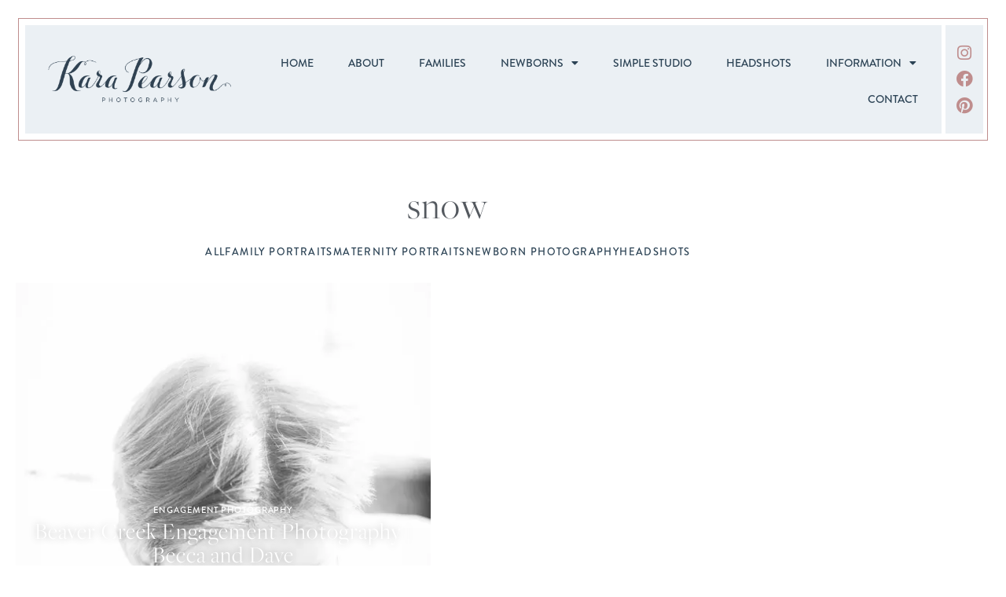

--- FILE ---
content_type: text/html; charset=UTF-8
request_url: https://www.karapearson.com/tag/snow/
body_size: 20667
content:
<!DOCTYPE html>
<html lang="en-US">
<head>
	<meta charset="UTF-8">
	<meta name="viewport" content="width=device-width, initial-scale=1.0, viewport-fit=cover" />		<script data-cfasync="false" data-no-defer="1" data-no-minify="1" data-no-optimize="1">var ewww_webp_supported=!1;function check_webp_feature(A,e){var w;e=void 0!==e?e:function(){},ewww_webp_supported?e(ewww_webp_supported):((w=new Image).onload=function(){ewww_webp_supported=0<w.width&&0<w.height,e&&e(ewww_webp_supported)},w.onerror=function(){e&&e(!1)},w.src="data:image/webp;base64,"+{alpha:"UklGRkoAAABXRUJQVlA4WAoAAAAQAAAAAAAAAAAAQUxQSAwAAAARBxAR/Q9ERP8DAABWUDggGAAAABQBAJ0BKgEAAQAAAP4AAA3AAP7mtQAAAA=="}[A])}check_webp_feature("alpha");</script><script data-cfasync="false" data-no-defer="1" data-no-minify="1" data-no-optimize="1">var Arrive=function(c,w){"use strict";if(c.MutationObserver&&"undefined"!=typeof HTMLElement){var r,a=0,u=(r=HTMLElement.prototype.matches||HTMLElement.prototype.webkitMatchesSelector||HTMLElement.prototype.mozMatchesSelector||HTMLElement.prototype.msMatchesSelector,{matchesSelector:function(e,t){return e instanceof HTMLElement&&r.call(e,t)},addMethod:function(e,t,r){var a=e[t];e[t]=function(){return r.length==arguments.length?r.apply(this,arguments):"function"==typeof a?a.apply(this,arguments):void 0}},callCallbacks:function(e,t){t&&t.options.onceOnly&&1==t.firedElems.length&&(e=[e[0]]);for(var r,a=0;r=e[a];a++)r&&r.callback&&r.callback.call(r.elem,r.elem);t&&t.options.onceOnly&&1==t.firedElems.length&&t.me.unbindEventWithSelectorAndCallback.call(t.target,t.selector,t.callback)},checkChildNodesRecursively:function(e,t,r,a){for(var i,n=0;i=e[n];n++)r(i,t,a)&&a.push({callback:t.callback,elem:i}),0<i.childNodes.length&&u.checkChildNodesRecursively(i.childNodes,t,r,a)},mergeArrays:function(e,t){var r,a={};for(r in e)e.hasOwnProperty(r)&&(a[r]=e[r]);for(r in t)t.hasOwnProperty(r)&&(a[r]=t[r]);return a},toElementsArray:function(e){return e=void 0!==e&&("number"!=typeof e.length||e===c)?[e]:e}}),e=(l.prototype.addEvent=function(e,t,r,a){a={target:e,selector:t,options:r,callback:a,firedElems:[]};return this._beforeAdding&&this._beforeAdding(a),this._eventsBucket.push(a),a},l.prototype.removeEvent=function(e){for(var t,r=this._eventsBucket.length-1;t=this._eventsBucket[r];r--)e(t)&&(this._beforeRemoving&&this._beforeRemoving(t),(t=this._eventsBucket.splice(r,1))&&t.length&&(t[0].callback=null))},l.prototype.beforeAdding=function(e){this._beforeAdding=e},l.prototype.beforeRemoving=function(e){this._beforeRemoving=e},l),t=function(i,n){var o=new e,l=this,s={fireOnAttributesModification:!1};return o.beforeAdding(function(t){var e=t.target;e!==c.document&&e!==c||(e=document.getElementsByTagName("html")[0]);var r=new MutationObserver(function(e){n.call(this,e,t)}),a=i(t.options);r.observe(e,a),t.observer=r,t.me=l}),o.beforeRemoving(function(e){e.observer.disconnect()}),this.bindEvent=function(e,t,r){t=u.mergeArrays(s,t);for(var a=u.toElementsArray(this),i=0;i<a.length;i++)o.addEvent(a[i],e,t,r)},this.unbindEvent=function(){var r=u.toElementsArray(this);o.removeEvent(function(e){for(var t=0;t<r.length;t++)if(this===w||e.target===r[t])return!0;return!1})},this.unbindEventWithSelectorOrCallback=function(r){var a=u.toElementsArray(this),i=r,e="function"==typeof r?function(e){for(var t=0;t<a.length;t++)if((this===w||e.target===a[t])&&e.callback===i)return!0;return!1}:function(e){for(var t=0;t<a.length;t++)if((this===w||e.target===a[t])&&e.selector===r)return!0;return!1};o.removeEvent(e)},this.unbindEventWithSelectorAndCallback=function(r,a){var i=u.toElementsArray(this);o.removeEvent(function(e){for(var t=0;t<i.length;t++)if((this===w||e.target===i[t])&&e.selector===r&&e.callback===a)return!0;return!1})},this},i=new function(){var s={fireOnAttributesModification:!1,onceOnly:!1,existing:!1};function n(e,t,r){return!(!u.matchesSelector(e,t.selector)||(e._id===w&&(e._id=a++),-1!=t.firedElems.indexOf(e._id)))&&(t.firedElems.push(e._id),!0)}var c=(i=new t(function(e){var t={attributes:!1,childList:!0,subtree:!0};return e.fireOnAttributesModification&&(t.attributes=!0),t},function(e,i){e.forEach(function(e){var t=e.addedNodes,r=e.target,a=[];null!==t&&0<t.length?u.checkChildNodesRecursively(t,i,n,a):"attributes"===e.type&&n(r,i)&&a.push({callback:i.callback,elem:r}),u.callCallbacks(a,i)})})).bindEvent;return i.bindEvent=function(e,t,r){t=void 0===r?(r=t,s):u.mergeArrays(s,t);var a=u.toElementsArray(this);if(t.existing){for(var i=[],n=0;n<a.length;n++)for(var o=a[n].querySelectorAll(e),l=0;l<o.length;l++)i.push({callback:r,elem:o[l]});if(t.onceOnly&&i.length)return r.call(i[0].elem,i[0].elem);setTimeout(u.callCallbacks,1,i)}c.call(this,e,t,r)},i},o=new function(){var a={};function i(e,t){return u.matchesSelector(e,t.selector)}var n=(o=new t(function(){return{childList:!0,subtree:!0}},function(e,r){e.forEach(function(e){var t=e.removedNodes,e=[];null!==t&&0<t.length&&u.checkChildNodesRecursively(t,r,i,e),u.callCallbacks(e,r)})})).bindEvent;return o.bindEvent=function(e,t,r){t=void 0===r?(r=t,a):u.mergeArrays(a,t),n.call(this,e,t,r)},o};d(HTMLElement.prototype),d(NodeList.prototype),d(HTMLCollection.prototype),d(HTMLDocument.prototype),d(Window.prototype);var n={};return s(i,n,"unbindAllArrive"),s(o,n,"unbindAllLeave"),n}function l(){this._eventsBucket=[],this._beforeAdding=null,this._beforeRemoving=null}function s(e,t,r){u.addMethod(t,r,e.unbindEvent),u.addMethod(t,r,e.unbindEventWithSelectorOrCallback),u.addMethod(t,r,e.unbindEventWithSelectorAndCallback)}function d(e){e.arrive=i.bindEvent,s(i,e,"unbindArrive"),e.leave=o.bindEvent,s(o,e,"unbindLeave")}}(window,void 0),ewww_webp_supported=!1;function check_webp_feature(e,t){var r;ewww_webp_supported?t(ewww_webp_supported):((r=new Image).onload=function(){ewww_webp_supported=0<r.width&&0<r.height,t(ewww_webp_supported)},r.onerror=function(){t(!1)},r.src="data:image/webp;base64,"+{alpha:"UklGRkoAAABXRUJQVlA4WAoAAAAQAAAAAAAAAAAAQUxQSAwAAAARBxAR/Q9ERP8DAABWUDggGAAAABQBAJ0BKgEAAQAAAP4AAA3AAP7mtQAAAA==",animation:"UklGRlIAAABXRUJQVlA4WAoAAAASAAAAAAAAAAAAQU5JTQYAAAD/////AABBTk1GJgAAAAAAAAAAAAAAAAAAAGQAAABWUDhMDQAAAC8AAAAQBxAREYiI/gcA"}[e])}function ewwwLoadImages(e){if(e){for(var t=document.querySelectorAll(".batch-image img, .image-wrapper a, .ngg-pro-masonry-item a, .ngg-galleria-offscreen-seo-wrapper a"),r=0,a=t.length;r<a;r++)ewwwAttr(t[r],"data-src",t[r].getAttribute("data-webp")),ewwwAttr(t[r],"data-thumbnail",t[r].getAttribute("data-webp-thumbnail"));for(var i=document.querySelectorAll("div.woocommerce-product-gallery__image"),r=0,a=i.length;r<a;r++)ewwwAttr(i[r],"data-thumb",i[r].getAttribute("data-webp-thumb"))}for(var n=document.querySelectorAll("video"),r=0,a=n.length;r<a;r++)ewwwAttr(n[r],"poster",e?n[r].getAttribute("data-poster-webp"):n[r].getAttribute("data-poster-image"));for(var o,l=document.querySelectorAll("img.ewww_webp_lazy_load"),r=0,a=l.length;r<a;r++)e&&(ewwwAttr(l[r],"data-lazy-srcset",l[r].getAttribute("data-lazy-srcset-webp")),ewwwAttr(l[r],"data-srcset",l[r].getAttribute("data-srcset-webp")),ewwwAttr(l[r],"data-lazy-src",l[r].getAttribute("data-lazy-src-webp")),ewwwAttr(l[r],"data-src",l[r].getAttribute("data-src-webp")),ewwwAttr(l[r],"data-orig-file",l[r].getAttribute("data-webp-orig-file")),ewwwAttr(l[r],"data-medium-file",l[r].getAttribute("data-webp-medium-file")),ewwwAttr(l[r],"data-large-file",l[r].getAttribute("data-webp-large-file")),null!=(o=l[r].getAttribute("srcset"))&&!1!==o&&o.includes("R0lGOD")&&ewwwAttr(l[r],"src",l[r].getAttribute("data-lazy-src-webp"))),l[r].className=l[r].className.replace(/\bewww_webp_lazy_load\b/,"");for(var s=document.querySelectorAll(".ewww_webp"),r=0,a=s.length;r<a;r++)e?(ewwwAttr(s[r],"srcset",s[r].getAttribute("data-srcset-webp")),ewwwAttr(s[r],"src",s[r].getAttribute("data-src-webp")),ewwwAttr(s[r],"data-orig-file",s[r].getAttribute("data-webp-orig-file")),ewwwAttr(s[r],"data-medium-file",s[r].getAttribute("data-webp-medium-file")),ewwwAttr(s[r],"data-large-file",s[r].getAttribute("data-webp-large-file")),ewwwAttr(s[r],"data-large_image",s[r].getAttribute("data-webp-large_image")),ewwwAttr(s[r],"data-src",s[r].getAttribute("data-webp-src"))):(ewwwAttr(s[r],"srcset",s[r].getAttribute("data-srcset-img")),ewwwAttr(s[r],"src",s[r].getAttribute("data-src-img"))),s[r].className=s[r].className.replace(/\bewww_webp\b/,"ewww_webp_loaded");window.jQuery&&jQuery.fn.isotope&&jQuery.fn.imagesLoaded&&(jQuery(".fusion-posts-container-infinite").imagesLoaded(function(){jQuery(".fusion-posts-container-infinite").hasClass("isotope")&&jQuery(".fusion-posts-container-infinite").isotope()}),jQuery(".fusion-portfolio:not(.fusion-recent-works) .fusion-portfolio-wrapper").imagesLoaded(function(){jQuery(".fusion-portfolio:not(.fusion-recent-works) .fusion-portfolio-wrapper").isotope()}))}function ewwwWebPInit(e){ewwwLoadImages(e),ewwwNggLoadGalleries(e),document.arrive(".ewww_webp",function(){ewwwLoadImages(e)}),document.arrive(".ewww_webp_lazy_load",function(){ewwwLoadImages(e)}),document.arrive("videos",function(){ewwwLoadImages(e)}),"loading"==document.readyState?document.addEventListener("DOMContentLoaded",ewwwJSONParserInit):("undefined"!=typeof galleries&&ewwwNggParseGalleries(e),ewwwWooParseVariations(e))}function ewwwAttr(e,t,r){null!=r&&!1!==r&&e.setAttribute(t,r)}function ewwwJSONParserInit(){"undefined"!=typeof galleries&&check_webp_feature("alpha",ewwwNggParseGalleries),check_webp_feature("alpha",ewwwWooParseVariations)}function ewwwWooParseVariations(e){if(e)for(var t=document.querySelectorAll("form.variations_form"),r=0,a=t.length;r<a;r++){var i=t[r].getAttribute("data-product_variations"),n=!1;try{for(var o in i=JSON.parse(i))void 0!==i[o]&&void 0!==i[o].image&&(void 0!==i[o].image.src_webp&&(i[o].image.src=i[o].image.src_webp,n=!0),void 0!==i[o].image.srcset_webp&&(i[o].image.srcset=i[o].image.srcset_webp,n=!0),void 0!==i[o].image.full_src_webp&&(i[o].image.full_src=i[o].image.full_src_webp,n=!0),void 0!==i[o].image.gallery_thumbnail_src_webp&&(i[o].image.gallery_thumbnail_src=i[o].image.gallery_thumbnail_src_webp,n=!0),void 0!==i[o].image.thumb_src_webp&&(i[o].image.thumb_src=i[o].image.thumb_src_webp,n=!0));n&&ewwwAttr(t[r],"data-product_variations",JSON.stringify(i))}catch(e){}}}function ewwwNggParseGalleries(e){if(e)for(var t in galleries){var r=galleries[t];galleries[t].images_list=ewwwNggParseImageList(r.images_list)}}function ewwwNggLoadGalleries(e){e&&document.addEventListener("ngg.galleria.themeadded",function(e,t){window.ngg_galleria._create_backup=window.ngg_galleria.create,window.ngg_galleria.create=function(e,t){var r=$(e).data("id");return galleries["gallery_"+r].images_list=ewwwNggParseImageList(galleries["gallery_"+r].images_list),window.ngg_galleria._create_backup(e,t)}})}function ewwwNggParseImageList(e){for(var t in e){var r=e[t];if(void 0!==r["image-webp"]&&(e[t].image=r["image-webp"],delete e[t]["image-webp"]),void 0!==r["thumb-webp"]&&(e[t].thumb=r["thumb-webp"],delete e[t]["thumb-webp"]),void 0!==r.full_image_webp&&(e[t].full_image=r.full_image_webp,delete e[t].full_image_webp),void 0!==r.srcsets)for(var a in r.srcsets)nggSrcset=r.srcsets[a],void 0!==r.srcsets[a+"-webp"]&&(e[t].srcsets[a]=r.srcsets[a+"-webp"],delete e[t].srcsets[a+"-webp"]);if(void 0!==r.full_srcsets)for(var i in r.full_srcsets)nggFSrcset=r.full_srcsets[i],void 0!==r.full_srcsets[i+"-webp"]&&(e[t].full_srcsets[i]=r.full_srcsets[i+"-webp"],delete e[t].full_srcsets[i+"-webp"])}return e}check_webp_feature("alpha",ewwwWebPInit);</script><meta name='robots' content='index, follow, max-image-preview:large, max-snippet:-1, max-video-preview:-1' />

	<!-- This site is optimized with the Yoast SEO plugin v26.7 - https://yoast.com/wordpress/plugins/seo/ -->
	<title>snow Archives - Kara Pearson Photography</title>
	<link rel="canonical" href="https://www.karapearson.com/tag/snow/" />
	<meta property="og:locale" content="en_US" />
	<meta property="og:type" content="article" />
	<meta property="og:title" content="snow Archives - Kara Pearson Photography" />
	<meta property="og:url" content="https://www.karapearson.com/tag/snow/" />
	<meta property="og:site_name" content="Kara Pearson Photography" />
	<meta name="twitter:card" content="summary_large_image" />
	<script type="application/ld+json" class="yoast-schema-graph">{"@context":"https://schema.org","@graph":[{"@type":"CollectionPage","@id":"https://www.karapearson.com/tag/snow/","url":"https://www.karapearson.com/tag/snow/","name":"snow Archives - Kara Pearson Photography","isPartOf":{"@id":"https://www.karapearson.com/#website"},"primaryImageOfPage":{"@id":"https://www.karapearson.com/tag/snow/#primaryimage"},"image":{"@id":"https://www.karapearson.com/tag/snow/#primaryimage"},"thumbnailUrl":"https://www.karapearson.com/wp-content/uploads/2011/04/vail-engagement.jpg","breadcrumb":{"@id":"https://www.karapearson.com/tag/snow/#breadcrumb"},"inLanguage":"en-US"},{"@type":"ImageObject","inLanguage":"en-US","@id":"https://www.karapearson.com/tag/snow/#primaryimage","url":"https://www.karapearson.com/wp-content/uploads/2011/04/vail-engagement.jpg","contentUrl":"https://www.karapearson.com/wp-content/uploads/2011/04/vail-engagement.jpg","width":533,"height":800,"caption":"vail-engagement"},{"@type":"BreadcrumbList","@id":"https://www.karapearson.com/tag/snow/#breadcrumb","itemListElement":[{"@type":"ListItem","position":1,"name":"Home","item":"https://www.karapearson.com/"},{"@type":"ListItem","position":2,"name":"snow"}]},{"@type":"WebSite","@id":"https://www.karapearson.com/#website","url":"https://www.karapearson.com/","name":"Kara Pearson Photography","description":"Denver Family &amp; Newborn Photographer","publisher":{"@id":"https://www.karapearson.com/#organization"},"potentialAction":[{"@type":"SearchAction","target":{"@type":"EntryPoint","urlTemplate":"https://www.karapearson.com/?s={search_term_string}"},"query-input":{"@type":"PropertyValueSpecification","valueRequired":true,"valueName":"search_term_string"}}],"inLanguage":"en-US"},{"@type":"Organization","@id":"https://www.karapearson.com/#organization","name":"Kara Pearson Photography","url":"https://www.karapearson.com/","logo":{"@type":"ImageObject","inLanguage":"en-US","@id":"https://www.karapearson.com/#/schema/logo/image/","url":"https://www.karapearson.com/wp-content/uploads/2022/09/Kara-Pearson-Navy-02.png","contentUrl":"https://www.karapearson.com/wp-content/uploads/2022/09/Kara-Pearson-Navy-02.png","width":1920,"height":666,"caption":"Kara Pearson Photography"},"image":{"@id":"https://www.karapearson.com/#/schema/logo/image/"}}]}</script>
	<!-- / Yoast SEO plugin. -->


<link rel='dns-prefetch' href='//www.googletagmanager.com' />
<link rel="alternate" type="application/rss+xml" title="Kara Pearson Photography &raquo; Feed" href="https://www.karapearson.com/feed/" />
<link rel="alternate" type="application/rss+xml" title="Kara Pearson Photography &raquo; Comments Feed" href="https://www.karapearson.com/comments/feed/" />
<link rel="alternate" type="application/rss+xml" title="Kara Pearson Photography &raquo; snow Tag Feed" href="https://www.karapearson.com/tag/snow/feed/" />
<link rel="stylesheet" type="text/css" href="https://use.typekit.net/jyn6wdt.css"><style id='wp-img-auto-sizes-contain-inline-css' type='text/css'>
img:is([sizes=auto i],[sizes^="auto," i]){contain-intrinsic-size:3000px 1500px}
/*# sourceURL=wp-img-auto-sizes-contain-inline-css */
</style>
<link rel='stylesheet' id='dvv-blank-custom-css' href='https://www.karapearson.com/wp-content/themes/dvv-blm-child/custom.css?ver=6.9' type='text/css' media='all' />
<link rel='stylesheet' id='dvv-abovefold-css' href='https://www.karapearson.com/wp-content/themes/dvv-blm-child/abovefold.css?ver=6.9' type='text/css' media='all' />
<style id='wp-emoji-styles-inline-css' type='text/css'>

	img.wp-smiley, img.emoji {
		display: inline !important;
		border: none !important;
		box-shadow: none !important;
		height: 1em !important;
		width: 1em !important;
		margin: 0 0.07em !important;
		vertical-align: -0.1em !important;
		background: none !important;
		padding: 0 !important;
	}
/*# sourceURL=wp-emoji-styles-inline-css */
</style>
<link rel='stylesheet' id='wp-block-library-css' href='https://www.karapearson.com/wp-includes/css/dist/block-library/style.min.css?ver=6.9' type='text/css' media='all' />
<style id='classic-theme-styles-inline-css' type='text/css'>
/*! This file is auto-generated */
.wp-block-button__link{color:#fff;background-color:#32373c;border-radius:9999px;box-shadow:none;text-decoration:none;padding:calc(.667em + 2px) calc(1.333em + 2px);font-size:1.125em}.wp-block-file__button{background:#32373c;color:#fff;text-decoration:none}
/*# sourceURL=/wp-includes/css/classic-themes.min.css */
</style>
<style id='global-styles-inline-css' type='text/css'>
:root{--wp--preset--aspect-ratio--square: 1;--wp--preset--aspect-ratio--4-3: 4/3;--wp--preset--aspect-ratio--3-4: 3/4;--wp--preset--aspect-ratio--3-2: 3/2;--wp--preset--aspect-ratio--2-3: 2/3;--wp--preset--aspect-ratio--16-9: 16/9;--wp--preset--aspect-ratio--9-16: 9/16;--wp--preset--color--black: #000000;--wp--preset--color--cyan-bluish-gray: #abb8c3;--wp--preset--color--white: #ffffff;--wp--preset--color--pale-pink: #f78da7;--wp--preset--color--vivid-red: #cf2e2e;--wp--preset--color--luminous-vivid-orange: #ff6900;--wp--preset--color--luminous-vivid-amber: #fcb900;--wp--preset--color--light-green-cyan: #7bdcb5;--wp--preset--color--vivid-green-cyan: #00d084;--wp--preset--color--pale-cyan-blue: #8ed1fc;--wp--preset--color--vivid-cyan-blue: #0693e3;--wp--preset--color--vivid-purple: #9b51e0;--wp--preset--gradient--vivid-cyan-blue-to-vivid-purple: linear-gradient(135deg,rgb(6,147,227) 0%,rgb(155,81,224) 100%);--wp--preset--gradient--light-green-cyan-to-vivid-green-cyan: linear-gradient(135deg,rgb(122,220,180) 0%,rgb(0,208,130) 100%);--wp--preset--gradient--luminous-vivid-amber-to-luminous-vivid-orange: linear-gradient(135deg,rgb(252,185,0) 0%,rgb(255,105,0) 100%);--wp--preset--gradient--luminous-vivid-orange-to-vivid-red: linear-gradient(135deg,rgb(255,105,0) 0%,rgb(207,46,46) 100%);--wp--preset--gradient--very-light-gray-to-cyan-bluish-gray: linear-gradient(135deg,rgb(238,238,238) 0%,rgb(169,184,195) 100%);--wp--preset--gradient--cool-to-warm-spectrum: linear-gradient(135deg,rgb(74,234,220) 0%,rgb(151,120,209) 20%,rgb(207,42,186) 40%,rgb(238,44,130) 60%,rgb(251,105,98) 80%,rgb(254,248,76) 100%);--wp--preset--gradient--blush-light-purple: linear-gradient(135deg,rgb(255,206,236) 0%,rgb(152,150,240) 100%);--wp--preset--gradient--blush-bordeaux: linear-gradient(135deg,rgb(254,205,165) 0%,rgb(254,45,45) 50%,rgb(107,0,62) 100%);--wp--preset--gradient--luminous-dusk: linear-gradient(135deg,rgb(255,203,112) 0%,rgb(199,81,192) 50%,rgb(65,88,208) 100%);--wp--preset--gradient--pale-ocean: linear-gradient(135deg,rgb(255,245,203) 0%,rgb(182,227,212) 50%,rgb(51,167,181) 100%);--wp--preset--gradient--electric-grass: linear-gradient(135deg,rgb(202,248,128) 0%,rgb(113,206,126) 100%);--wp--preset--gradient--midnight: linear-gradient(135deg,rgb(2,3,129) 0%,rgb(40,116,252) 100%);--wp--preset--font-size--small: 13px;--wp--preset--font-size--medium: 20px;--wp--preset--font-size--large: 36px;--wp--preset--font-size--x-large: 42px;--wp--preset--spacing--20: 0.44rem;--wp--preset--spacing--30: 0.67rem;--wp--preset--spacing--40: 1rem;--wp--preset--spacing--50: 1.5rem;--wp--preset--spacing--60: 2.25rem;--wp--preset--spacing--70: 3.38rem;--wp--preset--spacing--80: 5.06rem;--wp--preset--shadow--natural: 6px 6px 9px rgba(0, 0, 0, 0.2);--wp--preset--shadow--deep: 12px 12px 50px rgba(0, 0, 0, 0.4);--wp--preset--shadow--sharp: 6px 6px 0px rgba(0, 0, 0, 0.2);--wp--preset--shadow--outlined: 6px 6px 0px -3px rgb(255, 255, 255), 6px 6px rgb(0, 0, 0);--wp--preset--shadow--crisp: 6px 6px 0px rgb(0, 0, 0);}:where(.is-layout-flex){gap: 0.5em;}:where(.is-layout-grid){gap: 0.5em;}body .is-layout-flex{display: flex;}.is-layout-flex{flex-wrap: wrap;align-items: center;}.is-layout-flex > :is(*, div){margin: 0;}body .is-layout-grid{display: grid;}.is-layout-grid > :is(*, div){margin: 0;}:where(.wp-block-columns.is-layout-flex){gap: 2em;}:where(.wp-block-columns.is-layout-grid){gap: 2em;}:where(.wp-block-post-template.is-layout-flex){gap: 1.25em;}:where(.wp-block-post-template.is-layout-grid){gap: 1.25em;}.has-black-color{color: var(--wp--preset--color--black) !important;}.has-cyan-bluish-gray-color{color: var(--wp--preset--color--cyan-bluish-gray) !important;}.has-white-color{color: var(--wp--preset--color--white) !important;}.has-pale-pink-color{color: var(--wp--preset--color--pale-pink) !important;}.has-vivid-red-color{color: var(--wp--preset--color--vivid-red) !important;}.has-luminous-vivid-orange-color{color: var(--wp--preset--color--luminous-vivid-orange) !important;}.has-luminous-vivid-amber-color{color: var(--wp--preset--color--luminous-vivid-amber) !important;}.has-light-green-cyan-color{color: var(--wp--preset--color--light-green-cyan) !important;}.has-vivid-green-cyan-color{color: var(--wp--preset--color--vivid-green-cyan) !important;}.has-pale-cyan-blue-color{color: var(--wp--preset--color--pale-cyan-blue) !important;}.has-vivid-cyan-blue-color{color: var(--wp--preset--color--vivid-cyan-blue) !important;}.has-vivid-purple-color{color: var(--wp--preset--color--vivid-purple) !important;}.has-black-background-color{background-color: var(--wp--preset--color--black) !important;}.has-cyan-bluish-gray-background-color{background-color: var(--wp--preset--color--cyan-bluish-gray) !important;}.has-white-background-color{background-color: var(--wp--preset--color--white) !important;}.has-pale-pink-background-color{background-color: var(--wp--preset--color--pale-pink) !important;}.has-vivid-red-background-color{background-color: var(--wp--preset--color--vivid-red) !important;}.has-luminous-vivid-orange-background-color{background-color: var(--wp--preset--color--luminous-vivid-orange) !important;}.has-luminous-vivid-amber-background-color{background-color: var(--wp--preset--color--luminous-vivid-amber) !important;}.has-light-green-cyan-background-color{background-color: var(--wp--preset--color--light-green-cyan) !important;}.has-vivid-green-cyan-background-color{background-color: var(--wp--preset--color--vivid-green-cyan) !important;}.has-pale-cyan-blue-background-color{background-color: var(--wp--preset--color--pale-cyan-blue) !important;}.has-vivid-cyan-blue-background-color{background-color: var(--wp--preset--color--vivid-cyan-blue) !important;}.has-vivid-purple-background-color{background-color: var(--wp--preset--color--vivid-purple) !important;}.has-black-border-color{border-color: var(--wp--preset--color--black) !important;}.has-cyan-bluish-gray-border-color{border-color: var(--wp--preset--color--cyan-bluish-gray) !important;}.has-white-border-color{border-color: var(--wp--preset--color--white) !important;}.has-pale-pink-border-color{border-color: var(--wp--preset--color--pale-pink) !important;}.has-vivid-red-border-color{border-color: var(--wp--preset--color--vivid-red) !important;}.has-luminous-vivid-orange-border-color{border-color: var(--wp--preset--color--luminous-vivid-orange) !important;}.has-luminous-vivid-amber-border-color{border-color: var(--wp--preset--color--luminous-vivid-amber) !important;}.has-light-green-cyan-border-color{border-color: var(--wp--preset--color--light-green-cyan) !important;}.has-vivid-green-cyan-border-color{border-color: var(--wp--preset--color--vivid-green-cyan) !important;}.has-pale-cyan-blue-border-color{border-color: var(--wp--preset--color--pale-cyan-blue) !important;}.has-vivid-cyan-blue-border-color{border-color: var(--wp--preset--color--vivid-cyan-blue) !important;}.has-vivid-purple-border-color{border-color: var(--wp--preset--color--vivid-purple) !important;}.has-vivid-cyan-blue-to-vivid-purple-gradient-background{background: var(--wp--preset--gradient--vivid-cyan-blue-to-vivid-purple) !important;}.has-light-green-cyan-to-vivid-green-cyan-gradient-background{background: var(--wp--preset--gradient--light-green-cyan-to-vivid-green-cyan) !important;}.has-luminous-vivid-amber-to-luminous-vivid-orange-gradient-background{background: var(--wp--preset--gradient--luminous-vivid-amber-to-luminous-vivid-orange) !important;}.has-luminous-vivid-orange-to-vivid-red-gradient-background{background: var(--wp--preset--gradient--luminous-vivid-orange-to-vivid-red) !important;}.has-very-light-gray-to-cyan-bluish-gray-gradient-background{background: var(--wp--preset--gradient--very-light-gray-to-cyan-bluish-gray) !important;}.has-cool-to-warm-spectrum-gradient-background{background: var(--wp--preset--gradient--cool-to-warm-spectrum) !important;}.has-blush-light-purple-gradient-background{background: var(--wp--preset--gradient--blush-light-purple) !important;}.has-blush-bordeaux-gradient-background{background: var(--wp--preset--gradient--blush-bordeaux) !important;}.has-luminous-dusk-gradient-background{background: var(--wp--preset--gradient--luminous-dusk) !important;}.has-pale-ocean-gradient-background{background: var(--wp--preset--gradient--pale-ocean) !important;}.has-electric-grass-gradient-background{background: var(--wp--preset--gradient--electric-grass) !important;}.has-midnight-gradient-background{background: var(--wp--preset--gradient--midnight) !important;}.has-small-font-size{font-size: var(--wp--preset--font-size--small) !important;}.has-medium-font-size{font-size: var(--wp--preset--font-size--medium) !important;}.has-large-font-size{font-size: var(--wp--preset--font-size--large) !important;}.has-x-large-font-size{font-size: var(--wp--preset--font-size--x-large) !important;}
:where(.wp-block-post-template.is-layout-flex){gap: 1.25em;}:where(.wp-block-post-template.is-layout-grid){gap: 1.25em;}
:where(.wp-block-term-template.is-layout-flex){gap: 1.25em;}:where(.wp-block-term-template.is-layout-grid){gap: 1.25em;}
:where(.wp-block-columns.is-layout-flex){gap: 2em;}:where(.wp-block-columns.is-layout-grid){gap: 2em;}
:root :where(.wp-block-pullquote){font-size: 1.5em;line-height: 1.6;}
/*# sourceURL=global-styles-inline-css */
</style>
<link rel='stylesheet' id='elementor-frontend-css' href='https://www.karapearson.com/wp-content/plugins/elementor/assets/css/frontend.min.css?ver=3.34.1' type='text/css' media='all' />
<link rel='stylesheet' id='widget-image-css' href='https://www.karapearson.com/wp-content/plugins/elementor/assets/css/widget-image.min.css?ver=3.34.1' type='text/css' media='all' />
<link rel='stylesheet' id='widget-nav-menu-css' href='https://www.karapearson.com/wp-content/plugins/elementor-pro/assets/css/widget-nav-menu.min.css?ver=3.34.0' type='text/css' media='all' />
<link rel='stylesheet' id='widget-social-icons-css' href='https://www.karapearson.com/wp-content/plugins/elementor/assets/css/widget-social-icons.min.css?ver=3.34.1' type='text/css' media='all' />
<link rel='stylesheet' id='e-apple-webkit-css' href='https://www.karapearson.com/wp-content/plugins/elementor/assets/css/conditionals/apple-webkit.min.css?ver=3.34.1' type='text/css' media='all' />
<link rel='stylesheet' id='e-animation-rotateIn-css' href='https://www.karapearson.com/wp-content/plugins/elementor/assets/lib/animations/styles/rotateIn.min.css?ver=3.34.1' type='text/css' media='all' />
<link rel='stylesheet' id='e-animation-fadeInUp-css' href='https://www.karapearson.com/wp-content/plugins/elementor/assets/lib/animations/styles/fadeInUp.min.css?ver=3.34.1' type='text/css' media='all' />
<link rel='stylesheet' id='widget-heading-css' href='https://www.karapearson.com/wp-content/plugins/elementor/assets/css/widget-heading.min.css?ver=3.34.1' type='text/css' media='all' />
<link rel='stylesheet' id='widget-spacer-css' href='https://www.karapearson.com/wp-content/plugins/elementor/assets/css/widget-spacer.min.css?ver=3.34.1' type='text/css' media='all' />
<link rel='stylesheet' id='e-animation-grow-css' href='https://www.karapearson.com/wp-content/plugins/elementor/assets/lib/animations/styles/e-animation-grow.min.css?ver=3.34.1' type='text/css' media='all' />
<link rel='stylesheet' id='widget-icon-list-css' href='https://www.karapearson.com/wp-content/plugins/elementor/assets/css/widget-icon-list.min.css?ver=3.34.1' type='text/css' media='all' />
<link rel='stylesheet' id='widget-posts-css' href='https://www.karapearson.com/wp-content/plugins/elementor-pro/assets/css/widget-posts.min.css?ver=3.34.0' type='text/css' media='all' />
<link rel='stylesheet' id='jet-blocks-css' href='https://www.karapearson.com/wp-content/uploads/elementor/css/custom-jet-blocks.css?ver=1.3.22' type='text/css' media='all' />
<link rel='stylesheet' id='elementor-post-7-css' href='https://www.karapearson.com/wp-content/uploads/elementor/css/post-7.css?ver=1768256355' type='text/css' media='all' />
<link rel='stylesheet' id='jet-tabs-frontend-css' href='https://www.karapearson.com/wp-content/plugins/jet-tabs/assets/css/jet-tabs-frontend.css?ver=2.2.13' type='text/css' media='all' />
<link rel='stylesheet' id='swiper-css' href='https://www.karapearson.com/wp-content/plugins/elementor/assets/lib/swiper/v8/css/swiper.min.css?ver=8.4.5' type='text/css' media='all' />
<link rel='stylesheet' id='elementor-post-12-css' href='https://www.karapearson.com/wp-content/uploads/elementor/css/post-12.css?ver=1768256355' type='text/css' media='all' />
<link rel='stylesheet' id='elementor-post-101-css' href='https://www.karapearson.com/wp-content/uploads/elementor/css/post-101.css?ver=1768256356' type='text/css' media='all' />
<link rel='stylesheet' id='elementor-post-15255-css' href='https://www.karapearson.com/wp-content/uploads/elementor/css/post-15255.css?ver=1768257560' type='text/css' media='all' />
<link rel='stylesheet' id='ecs-styles-css' href='https://www.karapearson.com/wp-content/plugins/ele-custom-skin/assets/css/ecs-style.css?ver=3.1.9' type='text/css' media='all' />
<link rel='stylesheet' id='elementor-post-15257-css' href='https://www.karapearson.com/wp-content/uploads/elementor/css/post-15257.css?ver=1667321828' type='text/css' media='all' />
<link rel='stylesheet' id='elementor-icons-shared-0-css' href='https://www.karapearson.com/wp-content/plugins/elementor/assets/lib/font-awesome/css/fontawesome.min.css?ver=5.15.3' type='text/css' media='all' />
<link rel='stylesheet' id='elementor-icons-fa-solid-css' href='https://www.karapearson.com/wp-content/plugins/elementor/assets/lib/font-awesome/css/solid.min.css?ver=5.15.3' type='text/css' media='all' />
<link rel='stylesheet' id='elementor-icons-fa-brands-css' href='https://www.karapearson.com/wp-content/plugins/elementor/assets/lib/font-awesome/css/brands.min.css?ver=5.15.3' type='text/css' media='all' />
<script type="text/javascript" src="https://www.karapearson.com/wp-includes/js/jquery/jquery.min.js?ver=3.7.1" id="jquery-core-js"></script>

<!-- Google tag (gtag.js) snippet added by Site Kit -->
<!-- Google Analytics snippet added by Site Kit -->
<script type="text/javascript" src="https://www.googletagmanager.com/gtag/js?id=G-02QJW6C1E9" id="google_gtagjs-js" async></script>
<script type="text/javascript" id="google_gtagjs-js-after">
/* <![CDATA[ */
window.dataLayer = window.dataLayer || [];function gtag(){dataLayer.push(arguments);}
gtag("set","linker",{"domains":["www.karapearson.com"]});
gtag("js", new Date());
gtag("set", "developer_id.dZTNiMT", true);
gtag("config", "G-02QJW6C1E9");
//# sourceURL=google_gtagjs-js-after
/* ]]> */
</script>
<script type="text/javascript" id="ecs_ajax_load-js-extra">
/* <![CDATA[ */
var ecs_ajax_params = {"ajaxurl":"https://www.karapearson.com/wp-admin/admin-ajax.php","posts":"{\"tag\":\"snow\",\"error\":\"\",\"m\":\"\",\"p\":0,\"post_parent\":\"\",\"subpost\":\"\",\"subpost_id\":\"\",\"attachment\":\"\",\"attachment_id\":0,\"name\":\"\",\"pagename\":\"\",\"page_id\":0,\"second\":\"\",\"minute\":\"\",\"hour\":\"\",\"day\":0,\"monthnum\":0,\"year\":0,\"w\":0,\"category_name\":\"\",\"cat\":\"\",\"tag_id\":176,\"author\":\"\",\"author_name\":\"\",\"feed\":\"\",\"tb\":\"\",\"paged\":0,\"meta_key\":\"\",\"meta_value\":\"\",\"preview\":\"\",\"s\":\"\",\"sentence\":\"\",\"title\":\"\",\"fields\":\"all\",\"menu_order\":\"\",\"embed\":\"\",\"category__in\":[],\"category__not_in\":[],\"category__and\":[],\"post__in\":[],\"post__not_in\":[],\"post_name__in\":[],\"tag__in\":[],\"tag__not_in\":[],\"tag__and\":[],\"tag_slug__in\":[\"snow\"],\"tag_slug__and\":[],\"post_parent__in\":[],\"post_parent__not_in\":[],\"author__in\":[],\"author__not_in\":[],\"search_columns\":[],\"ignore_sticky_posts\":false,\"suppress_filters\":false,\"cache_results\":true,\"update_post_term_cache\":true,\"update_menu_item_cache\":false,\"lazy_load_term_meta\":true,\"update_post_meta_cache\":true,\"post_type\":\"\",\"posts_per_page\":10,\"nopaging\":false,\"comments_per_page\":\"50\",\"no_found_rows\":false,\"order\":\"DESC\"}"};
//# sourceURL=ecs_ajax_load-js-extra
/* ]]> */
</script>
<script type="text/javascript" src="https://www.karapearson.com/wp-content/plugins/ele-custom-skin/assets/js/ecs_ajax_pagination.js?ver=3.1.9" id="ecs_ajax_load-js"></script>
<script type="text/javascript" src="https://www.karapearson.com/wp-content/plugins/ele-custom-skin/assets/js/ecs.js?ver=3.1.9" id="ecs-script-js"></script>
<link rel="https://api.w.org/" href="https://www.karapearson.com/wp-json/" /><link rel="alternate" title="JSON" type="application/json" href="https://www.karapearson.com/wp-json/wp/v2/tags/176" /><link rel="EditURI" type="application/rsd+xml" title="RSD" href="https://www.karapearson.com/xmlrpc.php?rsd" />
<meta name="generator" content="WordPress 6.9" />
<meta name="generator" content="Site Kit by Google 1.170.0" /><style>
	/* head_style */
	@media only screen and (min-width: 1050px) {
		.elementor-nav-menu {
			height: 0!important;
			overflow: hidden!important;
			list-style:none!important;
		}
	}
</style><meta name="generator" content="Elementor 3.34.1; features: additional_custom_breakpoints; settings: css_print_method-external, google_font-enabled, font_display-auto">
			<style>
				.e-con.e-parent:nth-of-type(n+4):not(.e-lazyloaded):not(.e-no-lazyload),
				.e-con.e-parent:nth-of-type(n+4):not(.e-lazyloaded):not(.e-no-lazyload) * {
					background-image: none !important;
				}
				@media screen and (max-height: 1024px) {
					.e-con.e-parent:nth-of-type(n+3):not(.e-lazyloaded):not(.e-no-lazyload),
					.e-con.e-parent:nth-of-type(n+3):not(.e-lazyloaded):not(.e-no-lazyload) * {
						background-image: none !important;
					}
				}
				@media screen and (max-height: 640px) {
					.e-con.e-parent:nth-of-type(n+2):not(.e-lazyloaded):not(.e-no-lazyload),
					.e-con.e-parent:nth-of-type(n+2):not(.e-lazyloaded):not(.e-no-lazyload) * {
						background-image: none !important;
					}
				}
			</style>
						<style type="text/css">
				.wb-bp-front-page .wp-bs-4-jumbotron {
					background-image: url(https://www.karapearson.com/wp-content/themes/dvv-blm/assets/images/default-cover-img.jpeg);
				}
				.wp-bp-jumbo-overlay {
					background: rgba(33,37,41, 0.7);
				}
			</style>
		<link rel="icon" href="https://www.karapearson.com/wp-content/uploads/2022/11/cropped-kara-pearson-favicon-32x32.png" sizes="32x32" />
<link rel="icon" href="https://www.karapearson.com/wp-content/uploads/2022/11/cropped-kara-pearson-favicon-192x192.png" sizes="192x192" />
<link rel="apple-touch-icon" href="https://www.karapearson.com/wp-content/uploads/2022/11/cropped-kara-pearson-favicon-180x180.png" />
<meta name="msapplication-TileImage" content="https://www.karapearson.com/wp-content/uploads/2022/11/cropped-kara-pearson-favicon-270x270.png" />
</head>
<body class="archive tag tag-snow tag-176 wp-theme-dvv-blm wp-child-theme-dvv-blm-child hfeed elementor-page-15255 elementor-default elementor-template-full-width elementor-kit-7">
		<header data-elementor-type="header" data-elementor-id="12" class="elementor elementor-12 elementor-location-header" data-elementor-post-type="elementor_library">
					<section class="jet-sticky-section elementor-section elementor-top-section elementor-element elementor-element-1723015 elementor-section-full_width elementor-section-height-default elementor-section-height-default" style="height: fit-content;" data-id="1723015" data-element_type="section" data-settings="{&quot;jet_parallax_layout_list&quot;:[],&quot;jet_sticky_section&quot;:&quot;yes&quot;,&quot;jet_sticky_section_visibility&quot;:[&quot;desktop&quot;,&quot;tablet&quot;,&quot;mobile&quot;]}">
						<div class="elementor-container elementor-column-gap-default">
					<div class="elementor-column elementor-col-100 elementor-top-column elementor-element elementor-element-ed2b4d0" data-id="ed2b4d0" data-element_type="column">
			<div class="elementor-widget-wrap elementor-element-populated">
						<section class="elementor-section elementor-inner-section elementor-element elementor-element-d726bee elementor-section-full_width elementor-section-height-default elementor-section-height-default" data-id="d726bee" data-element_type="section" data-settings="{&quot;jet_parallax_layout_list&quot;:[]}">
						<div class="elementor-container elementor-column-gap-default">
					<div class="elementor-column elementor-col-33 elementor-inner-column elementor-element elementor-element-4f3f865" data-id="4f3f865" data-element_type="column" data-settings="{&quot;background_background&quot;:&quot;classic&quot;}">
			<div class="elementor-widget-wrap elementor-element-populated">
						<div class="elementor-element elementor-element-ee9d0e2 elementor-widget elementor-widget-image" data-id="ee9d0e2" data-element_type="widget" data-widget_type="image.default">
				<div class="elementor-widget-container">
																<a href="https://www.karapearson.com/">
							<img fetchpriority="high" width="1920" height="666" src="[data-uri]" class="attachment-full size-full wp-image-22 ewww_webp" alt="Kara Pearson Denver Family Newborn Maternity Photographer" srcset="[data-uri] 1w" sizes="(max-width: 1920px) 100vw, 1920px" data-src-img="https://www.karapearson.com/wp-content/uploads/2022/09/Kara-Pearson-Navy-02.png" data-src-webp="https://www.karapearson.com/wp-content/uploads/2022/09/Kara-Pearson-Navy-02.png.webp" data-srcset-webp="https://www.karapearson.com/wp-content/uploads/2022/09/Kara-Pearson-Navy-02.png.webp 1920w, https://www.karapearson.com/wp-content/uploads/2022/09/Kara-Pearson-Navy-02-300x104.png.webp 300w, https://www.karapearson.com/wp-content/uploads/2022/09/Kara-Pearson-Navy-02-1024x355.png.webp 1024w, https://www.karapearson.com/wp-content/uploads/2022/09/Kara-Pearson-Navy-02-768x267.png.webp 768w, https://www.karapearson.com/wp-content/uploads/2022/09/Kara-Pearson-Navy-02-1536x533.png.webp 1536w, https://www.karapearson.com/wp-content/uploads/2022/09/Kara-Pearson-Navy-02-2048x711.png.webp 2048w" data-srcset-img="https://www.karapearson.com/wp-content/uploads/2022/09/Kara-Pearson-Navy-02.png 1920w, https://www.karapearson.com/wp-content/uploads/2022/09/Kara-Pearson-Navy-02-300x104.png 300w, https://www.karapearson.com/wp-content/uploads/2022/09/Kara-Pearson-Navy-02-1024x355.png 1024w, https://www.karapearson.com/wp-content/uploads/2022/09/Kara-Pearson-Navy-02-768x267.png 768w, https://www.karapearson.com/wp-content/uploads/2022/09/Kara-Pearson-Navy-02-1536x533.png 1536w, https://www.karapearson.com/wp-content/uploads/2022/09/Kara-Pearson-Navy-02-2048x711.png 2048w" data-eio="j" /><noscript><img fetchpriority="high" width="1920" height="666" src="[data-uri]" class="attachment-full size-full wp-image-22 ewww_webp" alt="Kara Pearson Denver Family Newborn Maternity Photographer" srcset="[data-uri] 1w" sizes="(max-width: 1920px) 100vw, 1920px" data-src-img="https://www.karapearson.com/wp-content/uploads/2022/09/Kara-Pearson-Navy-02.png" data-src-webp="https://www.karapearson.com/wp-content/uploads/2022/09/Kara-Pearson-Navy-02.png.webp" data-srcset-webp="https://www.karapearson.com/wp-content/uploads/2022/09/Kara-Pearson-Navy-02.png.webp 1920w, https://www.karapearson.com/wp-content/uploads/2022/09/Kara-Pearson-Navy-02-300x104.png.webp 300w, https://www.karapearson.com/wp-content/uploads/2022/09/Kara-Pearson-Navy-02-1024x355.png.webp 1024w, https://www.karapearson.com/wp-content/uploads/2022/09/Kara-Pearson-Navy-02-768x267.png.webp 768w, https://www.karapearson.com/wp-content/uploads/2022/09/Kara-Pearson-Navy-02-1536x533.png.webp 1536w, https://www.karapearson.com/wp-content/uploads/2022/09/Kara-Pearson-Navy-02-2048x711.png.webp 2048w" data-srcset-img="https://www.karapearson.com/wp-content/uploads/2022/09/Kara-Pearson-Navy-02.png 1920w, https://www.karapearson.com/wp-content/uploads/2022/09/Kara-Pearson-Navy-02-300x104.png 300w, https://www.karapearson.com/wp-content/uploads/2022/09/Kara-Pearson-Navy-02-1024x355.png 1024w, https://www.karapearson.com/wp-content/uploads/2022/09/Kara-Pearson-Navy-02-768x267.png 768w, https://www.karapearson.com/wp-content/uploads/2022/09/Kara-Pearson-Navy-02-1536x533.png 1536w, https://www.karapearson.com/wp-content/uploads/2022/09/Kara-Pearson-Navy-02-2048x711.png 2048w" data-eio="j" /><noscript><img fetchpriority="high" width="1920" height="666" src="https://www.karapearson.com/wp-content/uploads/2022/09/Kara-Pearson-Navy-02.png" class="attachment-full size-full wp-image-22" alt="Kara Pearson Denver Family Newborn Maternity Photographer" srcset="https://www.karapearson.com/wp-content/uploads/2022/09/Kara-Pearson-Navy-02.png 1920w, https://www.karapearson.com/wp-content/uploads/2022/09/Kara-Pearson-Navy-02-300x104.png 300w, https://www.karapearson.com/wp-content/uploads/2022/09/Kara-Pearson-Navy-02-1024x355.png 1024w, https://www.karapearson.com/wp-content/uploads/2022/09/Kara-Pearson-Navy-02-768x267.png 768w, https://www.karapearson.com/wp-content/uploads/2022/09/Kara-Pearson-Navy-02-1536x533.png 1536w, https://www.karapearson.com/wp-content/uploads/2022/09/Kara-Pearson-Navy-02-2048x711.png 2048w" sizes="(max-width: 1920px) 100vw, 1920px" /></noscript></noscript>								</a>
															</div>
				</div>
					</div>
		</div>
				<div class="elementor-column elementor-col-33 elementor-inner-column elementor-element elementor-element-9531c00" data-id="9531c00" data-element_type="column" data-settings="{&quot;background_background&quot;:&quot;classic&quot;}">
			<div class="elementor-widget-wrap elementor-element-populated">
						<div class="elementor-element elementor-element-38d1689 elementor-nav-menu__align-end elementor-nav-menu--dropdown-none elementor-hidden-tablet elementor-hidden-mobile elementor-widget elementor-widget-nav-menu" data-id="38d1689" data-element_type="widget" data-settings="{&quot;layout&quot;:&quot;horizontal&quot;,&quot;submenu_icon&quot;:{&quot;value&quot;:&quot;&lt;i class=\&quot;fas fa-caret-down\&quot; aria-hidden=\&quot;true\&quot;&gt;&lt;\/i&gt;&quot;,&quot;library&quot;:&quot;fa-solid&quot;}}" data-widget_type="nav-menu.default">
				<div class="elementor-widget-container">
								<nav aria-label="Menu" class="elementor-nav-menu--main elementor-nav-menu__container elementor-nav-menu--layout-horizontal e--pointer-text e--animation-grow">
				<ul id="menu-1-38d1689" class="elementor-nav-menu"><li class="menu-item menu-item-type-post_type menu-item-object-page menu-item-home menu-item-277"><a href="https://www.karapearson.com/" class="elementor-item">Home</a></li>
<li class="menu-item menu-item-type-post_type menu-item-object-page menu-item-278"><a href="https://www.karapearson.com/about/" class="elementor-item">About</a></li>
<li class="menu-item menu-item-type-post_type menu-item-object-page menu-item-280"><a href="https://www.karapearson.com/family-photographer/" class="elementor-item">Families</a></li>
<li class="menu-item menu-item-type-post_type menu-item-object-page menu-item-has-children menu-item-282"><a href="https://www.karapearson.com/newborn-photographer/" class="elementor-item">Newborns</a>
<ul class="sub-menu elementor-nav-menu--dropdown">
	<li class="menu-item menu-item-type-post_type menu-item-object-page menu-item-19782"><a href="https://www.karapearson.com/maternity-photographer/" class="elementor-sub-item">MATERNITY</a></li>
</ul>
</li>
<li class="menu-item menu-item-type-post_type menu-item-object-page menu-item-20643"><a href="https://www.karapearson.com/denver-photography-studio/" class="elementor-item">Simple Studio</a></li>
<li class="menu-item menu-item-type-post_type menu-item-object-page menu-item-19602"><a href="https://www.karapearson.com/headshots/" class="elementor-item">Headshots</a></li>
<li class="menu-item menu-item-type-post_type menu-item-object-page menu-item-has-children menu-item-281"><a href="https://www.karapearson.com/information/" class="elementor-item">Information</a>
<ul class="sub-menu elementor-nav-menu--dropdown">
	<li class="menu-item menu-item-type-post_type menu-item-object-page menu-item-17664"><a href="https://www.karapearson.com/blog/" class="elementor-sub-item">Blog</a></li>
</ul>
</li>
<li class="menu-item menu-item-type-post_type menu-item-object-page menu-item-279"><a href="https://www.karapearson.com/contact/" class="elementor-item">Contact</a></li>
</ul>			</nav>
						<nav class="elementor-nav-menu--dropdown elementor-nav-menu__container" aria-hidden="true">
				<ul id="menu-2-38d1689" class="elementor-nav-menu"><li class="menu-item menu-item-type-post_type menu-item-object-page menu-item-home menu-item-277"><a href="https://www.karapearson.com/" class="elementor-item" tabindex="-1">Home</a></li>
<li class="menu-item menu-item-type-post_type menu-item-object-page menu-item-278"><a href="https://www.karapearson.com/about/" class="elementor-item" tabindex="-1">About</a></li>
<li class="menu-item menu-item-type-post_type menu-item-object-page menu-item-280"><a href="https://www.karapearson.com/family-photographer/" class="elementor-item" tabindex="-1">Families</a></li>
<li class="menu-item menu-item-type-post_type menu-item-object-page menu-item-has-children menu-item-282"><a href="https://www.karapearson.com/newborn-photographer/" class="elementor-item" tabindex="-1">Newborns</a>
<ul class="sub-menu elementor-nav-menu--dropdown">
	<li class="menu-item menu-item-type-post_type menu-item-object-page menu-item-19782"><a href="https://www.karapearson.com/maternity-photographer/" class="elementor-sub-item" tabindex="-1">MATERNITY</a></li>
</ul>
</li>
<li class="menu-item menu-item-type-post_type menu-item-object-page menu-item-20643"><a href="https://www.karapearson.com/denver-photography-studio/" class="elementor-item" tabindex="-1">Simple Studio</a></li>
<li class="menu-item menu-item-type-post_type menu-item-object-page menu-item-19602"><a href="https://www.karapearson.com/headshots/" class="elementor-item" tabindex="-1">Headshots</a></li>
<li class="menu-item menu-item-type-post_type menu-item-object-page menu-item-has-children menu-item-281"><a href="https://www.karapearson.com/information/" class="elementor-item" tabindex="-1">Information</a>
<ul class="sub-menu elementor-nav-menu--dropdown">
	<li class="menu-item menu-item-type-post_type menu-item-object-page menu-item-17664"><a href="https://www.karapearson.com/blog/" class="elementor-sub-item" tabindex="-1">Blog</a></li>
</ul>
</li>
<li class="menu-item menu-item-type-post_type menu-item-object-page menu-item-279"><a href="https://www.karapearson.com/contact/" class="elementor-item" tabindex="-1">Contact</a></li>
</ul>			</nav>
						</div>
				</div>
				<div class="elementor-element elementor-element-9a25a25 elementor-hidden-desktop elementor-view-default elementor-widget elementor-widget-icon" data-id="9a25a25" data-element_type="widget" data-widget_type="icon.default">
				<div class="elementor-widget-container">
							<div class="elementor-icon-wrapper">
			<a class="elementor-icon" href="#elementor-action%3Aaction%3Dpopup%3Aopen%26settings%3DeyJpZCI6IjE5MTgxIiwidG9nZ2xlIjpmYWxzZX0%3D">
			<svg xmlns="http://www.w3.org/2000/svg" id="uuid-e2328f4e-4f10-4d9d-81be-0ff16a6efbfb" viewBox="0 0 174.58 169.6"><defs><style>.uuid-04a9fe5c-a937-47f9-a620-7ec500957b34{fill:#304252;}</style></defs><g id="uuid-bcc2f1df-fe66-4ce2-8e4d-13443c450c09"><path class="uuid-04a9fe5c-a937-47f9-a620-7ec500957b34" d="M87.18,39.5c24.53,0,49.07-.15,73.6,.12,5.33,.06,6-2.29,5.72-6.56-.26-3.92,.9-7.87-5.7-7.84-48.89,.21-97.78,.22-146.66,0-6.64-.03-5.45,3.92-5.72,7.84-.29,4.25,.37,6.62,5.71,6.56,24.35-.27,48.71-.12,73.06-.11Zm-.21,103.48c24.33,0,48.66-.1,72.98,.09,4.71,.04,6.92-.85,6.62-6.22-.44-8.06-.09-8.15-6.43-8.15-48.48-.02-96.95,.11-145.43-.14-6.48-.03-6.21,3.32-6.36,7.82-.15,4.62,.73,6.78,6.17,6.72,24.14-.3,48.29-.13,72.44-.12Zm.35-69c24.34,0,48.69-.11,73.03,.09,4.66,.04,6.7-1.11,6.17-6.06-.43-4,1.16-8.26-5.87-8.22-48.69,.24-97.37,.24-146.06,0-6.6-.03-5.93,3.57-6.23,7.93-.36,5.13,1.56,6.4,6.48,6.36,24.16-.22,48.32-.1,72.48-.09Zm-.16,34.47c24.52,0,49.04-.15,73.56,.12,5.24,.06,6.09-2.13,5.79-6.49-.27-3.94,.85-7.83-5.73-7.8-48.86,.22-97.72,.2-146.58,0-5.92-.03-5.82,3.05-5.8,7.19,.03,4.06-.31,7.21,5.74,7.13,24.33-.34,48.68-.14,73.02-.14Z"></path></g></svg>			</a>
		</div>
						</div>
				</div>
					</div>
		</div>
				<div class="elementor-column elementor-col-33 elementor-inner-column elementor-element elementor-element-81045fc" data-id="81045fc" data-element_type="column" data-settings="{&quot;background_background&quot;:&quot;classic&quot;}">
			<div class="elementor-widget-wrap elementor-element-populated">
						<div class="elementor-element elementor-element-1f11d71 elementor-grid-1 elementor-shape-rounded e-grid-align-center elementor-widget elementor-widget-social-icons" data-id="1f11d71" data-element_type="widget" data-widget_type="social-icons.default">
				<div class="elementor-widget-container">
							<div class="elementor-social-icons-wrapper elementor-grid" role="list">
							<span class="elementor-grid-item" role="listitem">
					<a class="elementor-icon elementor-social-icon elementor-social-icon-instagram elementor-repeater-item-c14e55a" href="https://www.instagram.com/karapearsonphotography/" target="_blank">
						<span class="elementor-screen-only">Instagram</span>
						<i aria-hidden="true" class="fab fa-instagram"></i>					</a>
				</span>
							<span class="elementor-grid-item" role="listitem">
					<a class="elementor-icon elementor-social-icon elementor-social-icon-facebook elementor-repeater-item-6c99b4e" href="https://www.facebook.com/KaraPearsonPhotography" target="_blank">
						<span class="elementor-screen-only">Facebook</span>
						<i aria-hidden="true" class="fab fa-facebook"></i>					</a>
				</span>
							<span class="elementor-grid-item" role="listitem">
					<a class="elementor-icon elementor-social-icon elementor-social-icon-pinterest elementor-repeater-item-36d5b0d" href="https://www.pinterest.com/karapearsonphotography/" target="_blank">
						<span class="elementor-screen-only">Pinterest</span>
						<i aria-hidden="true" class="fab fa-pinterest"></i>					</a>
				</span>
					</div>
						</div>
				</div>
					</div>
		</div>
					</div>
		</section>
					</div>
		</div>
					</div>
		</section>
				</header>
				<div data-elementor-type="archive" data-elementor-id="15255" class="elementor elementor-15255 elementor-location-archive" data-elementor-post-type="elementor_library">
					<section class="elementor-section elementor-top-section elementor-element elementor-element-30ea1cf elementor-section-boxed elementor-section-height-default elementor-section-height-default" data-id="30ea1cf" data-element_type="section" data-settings="{&quot;jet_parallax_layout_list&quot;:[]}">
						<div class="elementor-container elementor-column-gap-default">
					<div class="elementor-column elementor-col-100 elementor-top-column elementor-element elementor-element-a7c4e39" data-id="a7c4e39" data-element_type="column">
			<div class="elementor-widget-wrap elementor-element-populated">
						<div class="elementor-element elementor-element-d14165a elementor-widget elementor-widget-theme-archive-title elementor-page-title elementor-widget-heading" data-id="d14165a" data-element_type="widget" data-widget_type="theme-archive-title.default">
				<div class="elementor-widget-container">
					<h1 class="elementor-heading-title elementor-size-default">snow</h1>				</div>
				</div>
				<div class="elementor-element elementor-element-f8b9691 elementor-icon-list--layout-inline elementor-align-center elementor-list-item-link-full_width elementor-widget elementor-widget-icon-list" data-id="f8b9691" data-element_type="widget" data-widget_type="icon-list.default">
				<div class="elementor-widget-container">
							<ul class="elementor-icon-list-items elementor-inline-items">
							<li class="elementor-icon-list-item elementor-inline-item">
											<a href="https://www.karapearson.com/blog/">

											<span class="elementor-icon-list-text">ALL</span>
											</a>
									</li>
								<li class="elementor-icon-list-item elementor-inline-item">
											<a href="https://www.karapearson.com/category/denver-family-portraits/">

											<span class="elementor-icon-list-text">FAMILY PORTRAITS</span>
											</a>
									</li>
								<li class="elementor-icon-list-item elementor-inline-item">
											<a href="https://www.karapearson.com/category/maternity-portraits/">

											<span class="elementor-icon-list-text">MATERNITY PORTRAITS</span>
											</a>
									</li>
								<li class="elementor-icon-list-item elementor-inline-item">
											<a href="https://www.karapearson.com/category/newborn-photography/">

											<span class="elementor-icon-list-text">NEWBORN PHOTOGRAPHY</span>
											</a>
									</li>
								<li class="elementor-icon-list-item elementor-inline-item">
											<a href="https://www.karapearson.com/category/denver-headshots/">

											<span class="elementor-icon-list-text">HEADSHOTS</span>
											</a>
									</li>
						</ul>
						</div>
				</div>
				<div class="elementor-element elementor-element-e474c55 elementor-grid-2 elementor-posts--thumbnail-top elementor-grid-tablet-2 elementor-grid-mobile-1 elementor-widget elementor-widget-archive-posts" data-id="e474c55" data-element_type="widget" data-settings="{&quot;archive_custom_is_display_conditions&quot;:&quot;yes&quot;,&quot;archive_custom_columns&quot;:&quot;2&quot;,&quot;archive_custom_row_gap&quot;:{&quot;unit&quot;:&quot;px&quot;,&quot;size&quot;:0,&quot;sizes&quot;:[]},&quot;archive_custom_columns_tablet&quot;:&quot;2&quot;,&quot;archive_custom_columns_mobile&quot;:&quot;1&quot;,&quot;archive_custom_row_gap_tablet&quot;:{&quot;unit&quot;:&quot;px&quot;,&quot;size&quot;:&quot;&quot;,&quot;sizes&quot;:[]},&quot;archive_custom_row_gap_mobile&quot;:{&quot;unit&quot;:&quot;px&quot;,&quot;size&quot;:&quot;&quot;,&quot;sizes&quot;:[]}}" data-widget_type="archive-posts.archive_custom">
				<div class="elementor-widget-container">
					      <div class="ecs-posts elementor-posts-container elementor-posts   elementor-grid elementor-posts--skin-archive_custom" data-settings="{&quot;current_page&quot;:1,&quot;max_num_pages&quot;:1,&quot;load_method&quot;:&quot;numbers&quot;,&quot;widget_id&quot;:&quot;e474c55&quot;,&quot;post_id&quot;:2825,&quot;theme_id&quot;:15255,&quot;change_url&quot;:false,&quot;reinit_js&quot;:false}">
      		<article id="post-2825" class="elementor-post elementor-grid-item ecs-post-loop post-2825 post type-post status-publish format-standard has-post-thumbnail hentry category-denver-engagement-photography tag-beaver-creek tag-cabin tag-engagement tag-mountain tag-photographer tag-photography tag-ritz-carlton tag-snow tag-unique">
		<div class="ecs-link-wrapper" data-href="https://www.karapearson.com/beaver-creek-engagement-photography-becca-and-dave/"   >		<div data-elementor-type="loop" data-elementor-id="15257" class="elementor elementor-15257 elementor-location-archive post-2825 post type-post status-publish format-standard has-post-thumbnail hentry category-denver-engagement-photography tag-beaver-creek tag-cabin tag-engagement tag-mountain tag-photographer tag-photography tag-ritz-carlton tag-snow tag-unique" data-elementor-post-type="elementor_library">
					<section class="elementor-section elementor-top-section elementor-element elementor-element-dcc63ac elementor-section-boxed elementor-section-height-default elementor-section-height-default" data-id="dcc63ac" data-element_type="section" data-settings="{&quot;jet_parallax_layout_list&quot;:[]}">
						<div class="elementor-container elementor-column-gap-default">
					<div class="elementor-column elementor-col-100 elementor-top-column elementor-element elementor-element-492d643" data-id="492d643" data-element_type="column">
			<div class="elementor-widget-wrap elementor-element-populated">
						<div class="elementor-element elementor-element-5bdfeff elementor-widget elementor-widget-theme-post-featured-image elementor-widget-image" data-id="5bdfeff" data-element_type="widget" data-widget_type="theme-post-featured-image.default">
				<div class="elementor-widget-container">
															<img width="533" height="800" src="[data-uri]" class="attachment-large size-large wp-image-2843 ewww_webp" alt="vail-engagement" srcset="[data-uri] 1w" sizes="(max-width: 533px) 100vw, 533px" data-src-img="https://www.karapearson.com/wp-content/uploads/2011/04/vail-engagement.jpg" data-src-webp="https://www.karapearson.com/wp-content/uploads/2011/04/vail-engagement.jpg.webp" data-srcset-webp="https://www.karapearson.com/wp-content/uploads/2011/04/vail-engagement.jpg.webp 533w, https://www.karapearson.com/wp-content/uploads/2011/04/vail-engagement-200x300.jpg.webp 200w" data-srcset-img="https://www.karapearson.com/wp-content/uploads/2011/04/vail-engagement.jpg 533w, https://www.karapearson.com/wp-content/uploads/2011/04/vail-engagement-200x300.jpg 200w" data-eio="j" /><noscript><img width="533" height="800" src="https://www.karapearson.com/wp-content/uploads/2011/04/vail-engagement.jpg" class="attachment-large size-large wp-image-2843" alt="vail-engagement" srcset="https://www.karapearson.com/wp-content/uploads/2011/04/vail-engagement.jpg 533w, https://www.karapearson.com/wp-content/uploads/2011/04/vail-engagement-200x300.jpg 200w" sizes="(max-width: 533px) 100vw, 533px" /></noscript>															</div>
				</div>
				<div class="elementor-element elementor-element-9853fb8 elementor-align-center elementor-widget elementor-widget-post-info" data-id="9853fb8" data-element_type="widget" data-widget_type="post-info.default">
				<div class="elementor-widget-container">
							<ul class="elementor-inline-items elementor-icon-list-items elementor-post-info">
								<li class="elementor-icon-list-item elementor-repeater-item-bfc0ead elementor-inline-item" itemprop="about">
													<span class="elementor-icon-list-text elementor-post-info__item elementor-post-info__item--type-terms">
										<span class="elementor-post-info__terms-list">
				<a href="https://www.karapearson.com/category/denver-engagement-photography/" class="elementor-post-info__terms-list-item">Engagement Photography</a>				</span>
					</span>
								</li>
				</ul>
						</div>
				</div>
				<div class="elementor-element elementor-element-12d5267 elementor-widget elementor-widget-theme-post-title elementor-page-title elementor-widget-heading" data-id="12d5267" data-element_type="widget" data-widget_type="theme-post-title.default">
				<div class="elementor-widget-container">
					<h1 class="elementor-heading-title elementor-size-default">Beaver Creek Engagement Photography | Becca and Dave</h1>				</div>
				</div>
					</div>
		</div>
					</div>
		</section>
				</div>
		</div>		</article>
				</div>
						</div>
				</div>
					</div>
		</div>
					</div>
		</section>
				</div>
				<footer data-elementor-type="footer" data-elementor-id="101" class="elementor elementor-101 elementor-location-footer" data-elementor-post-type="elementor_library">
					<section class="elementor-section elementor-top-section elementor-element elementor-element-f779de9 elementor-section-full_width elementor-section-height-default elementor-section-height-default" data-id="f779de9" data-element_type="section" data-settings="{&quot;jet_parallax_layout_list&quot;:[],&quot;background_background&quot;:&quot;classic&quot;}">
						<div class="elementor-container elementor-column-gap-default">
					<div class="elementor-column elementor-col-100 elementor-top-column elementor-element elementor-element-6a0cf7b" data-id="6a0cf7b" data-element_type="column">
			<div class="elementor-widget-wrap elementor-element-populated">
						<div class="elementor-element elementor-element-4865448 elementor-view-default elementor-invisible elementor-widget elementor-widget-icon" data-id="4865448" data-element_type="widget" data-settings="{&quot;_animation&quot;:&quot;rotateIn&quot;}" data-widget_type="icon.default">
				<div class="elementor-widget-container">
							<div class="elementor-icon-wrapper">
			<div class="elementor-icon">
			<svg xmlns="http://www.w3.org/2000/svg" xmlns:xlink="http://www.w3.org/1999/xlink" id="uuid-984b94e4-aded-49cc-8113-7657bbdca803" viewBox="0 0 129.69 133.68"><defs><style>.uuid-b2bba46c-383e-41ff-b170-1faf2ba4d284{fill:none;}.uuid-cc574a24-f2fe-49ab-82b6-92b7de0b1544{fill:#2b4254;}.uuid-cb3c2590-a8b4-4284-bf0b-5ccb79fb3341{clip-path:url(#uuid-316157d5-4e56-411f-b9b6-954d0debbe07);}</style><clipPath id="uuid-316157d5-4e56-411f-b9b6-954d0debbe07"><rect class="uuid-b2bba46c-383e-41ff-b170-1faf2ba4d284" x="8.1" y="12.21" width="110.84" height="110.83"></rect></clipPath></defs><g class="uuid-cb3c2590-a8b4-4284-bf0b-5ccb79fb3341"><path class="uuid-cc574a24-f2fe-49ab-82b6-92b7de0b1544" d="M35.03,110.44c2.21-4,2.87-8.94,3.45-13.3,.05-.37,.1-.74,.14-1.1,.61-4.46,1.05-9.01,1.41-12.94,.08-.81,.15-1.61,.22-2.42,.24-2.66,.49-5.41,.8-8.11,.75-6.4,3.1-20.6,4.75-26.73l.11-.45c.58-2.17,1.18-4.38,1.92-6.53-1.19,.3-2.4,.59-3.64,.89-1.09,.26-2.19,.52-3.29,.8-2.33,.58-4.67,1.17-6.99,1.83-2.31,.66-4.61,1.38-6.87,2.21-2.17,.8-4.3,1.71-6.36,2.78-1.93,1-3.78,2.16-5.47,3.53-1.6,1.29-3.04,2.78-4.2,4.47-1.13,1.65-1.97,3.49-2.49,5.42-.27,2.23-.43,4.5-.43,6.81,0,19.08,9.65,35.91,24.33,45.88,.34-.25,.67-.53,.99-.86,.61-.63,1.15-1.37,1.62-2.21"></path><path class="uuid-cc574a24-f2fe-49ab-82b6-92b7de0b1544" d="M94.48,32.91c1.46,1.05,2.27,2.49,2.31,4.12,.03,1.19-.56,2.53-1.91,2.77-.06,0-.12,.02-.18,.03-1.05,.1-1.65-.34-1.96-.73-.79-.97-.73-2.7-.32-3.98,.21-.66,.51-1.32,.89-1.95-.5-.28-1.05-.5-1.62-.66-.03-.01-.05-.02-.08-.03-.23-.06-.46-.11-.69-.15-.61-.07-1.22-.07-1.8,.05-1.39,.29-2.66,1.14-3.69,2.45-1.57,2.02-2.55,4.47-3.5,6.84-.1,.27-.21,.53-.32,.79l-.15,.39c-1.21,2.99-2.45,6.08-4.12,8.92-4.79,8.15-11.3,13.59-18.83,15.74-.02,0-.04,.03-.05,.06,0,.02,.02,.05,.04,.05,7.53,1.41,11.49,8.25,14.64,15.42,.73,1.66,1.38,3.4,2,5.09,.25,.67,.51,1.36,.76,2.03,.88,2.3,1.85,4.75,3.06,7.07,.87,1.66,2.1,3.77,3.92,5.34,1.59,1.37,3.44,2.05,5.36,1.95,.98-.05,2.02-.29,3.11-.7,.56-.22,1.12-.48,1.72-.8,.06-.03,.15-.09,.25-.15,.26-.16,.61-.39,.89-.45,.2-.04,.33,0,.41,.15,.06,.11,.06,.22,.01,.34-.23,.57-1.52,1.32-3.85,2.22-.06,.03-.12,.05-.16,.07-1.53,.61-3.05,1.03-4.51,1.25-2.72,.42-5.46,.15-7.91-.78-2.29-.87-4.43-2.31-6.37-4.29-1.8-1.83-3.41-4.1-4.77-6.74-.34-.64-.65-1.3-.94-1.94-1.33-3.01-1.98-6.4-2.62-9.69-.19-.98-.39-2-.6-2.99-.05-.23-.1-.47-.15-.71-.72-3.39-1.61-7.62-4.24-9.86-.68-.58-1.43-.94-2.26-1.09-.7-.13-1.44-.06-2.14,0-.35,.03-.71,.06-1.06,.07-.44,0-.86,.05-1.3,.1l-.29,.03c-.14,.02-.51,.07-.67,.1-.35,.05-.79,.05-.79,.05-.06,.03-.06,.04-.06,.05-.32,2.81-.63,5.67-.92,8.43-.36,3.42-.74,6.96-1.15,10.43l-.08,.65c-.66,5.66-1.35,11.51-3.88,16.88-1.24,2.63-2.75,4.83-4.47,6.52-1.44,1.41-3.1,2.5-4.85,3.2,8.43,5.17,18.34,8.16,28.95,8.16,30.61,0,55.42-24.81,55.42-55.42,0-15.6-6.46-29.69-16.83-39.76-1.2,.36-2.37,.82-3.49,1.42-1.66,.89-3.11,2.18-4.13,3.63"></path><path class="uuid-cc574a24-f2fe-49ab-82b6-92b7de0b1544" d="M43.96,38.81c1.47-.36,2.9-.7,4.29-1.05,.66-1.76,1.43-3.47,2.41-5.09,1.31-2.16,2.9-4.01,4.73-5.51,1.45-1.19,2.68-2.06,3.88-2.74,.78-.44,1.66-.94,2.54-1.12,.22-.04,.43-.03,.63-.04,1.35-.3,2.57-.1,3.56,.63,.81,.6,1.3,1.45,1.41,2.46,.2,1.87-.88,3.85-1.87,4.98-1.48,1.69-3.53,3.02-6.45,4.17-1.26,.5-2.55,.92-3.86,1.34-.19,.94-.37,1.88-.54,2.82-.13,.7-.26,1.43-.39,2.13-.75,3.84-3.22,17.34-3.86,22.49-.09,.73-.17,1.47-.26,2.19-.04,.31-.07,.62-.11,.93,0,.02,0,.03,.02,.04,.02,.01,.03,.02,.04,.01,0,0,.69-.06,1.02-.05,.17,0,.34,0,.51,0,1.12-.04,2.27-.19,3.45-.35,1.81-.24,3.73-1.5,5.72-3.73,2.02-2.26,3.61-4.9,5.07-7.41,.88-1.52,1.74-3.09,2.58-4.6,1.15-2.08,2.35-4.24,3.6-6.32,1.75-2.9,3.3-5.15,4.89-7.1,2.53-3.1,4.87-5.01,7.36-6,1.33-.53,2.75-.79,4.15-.76,.73,.02,1.49,.11,2.26,.27,.02,0,.05,.01,.07,.01,.03,0,.07,.01,.11,.02,.02,0,.03,0,.04,0,.23,.04,.54,.09,.84,.19,.69,.19,1.35,.45,1.94,.79,.02,0,.03,.01,.04,.02,1.1-1.57,2.66-2.97,4.45-3.92,1.01-.54,2.08-.99,3.18-1.34-9.91-9.28-23.22-14.98-37.87-14.98-26.72,0-49.02,18.91-54.25,44.08,5.86-10.51,21.53-14.3,34.7-17.48"></path><path class="uuid-cc574a24-f2fe-49ab-82b6-92b7de0b1544" d="M93.23,35.37c-.33,1.06-.38,2.5,.17,3.18,.27,.33,.66,.47,1.21,.41,1.1-.1,1.34-1.26,1.32-1.92-.03-1.33-.71-2.52-1.92-3.41-.33,.57-.6,1.15-.79,1.74"></path><path class="uuid-cc574a24-f2fe-49ab-82b6-92b7de0b1544" d="M64.81,30.68c.93-1.06,1.79-2.78,1.63-4.23-.08-.74-.42-1.34-1.01-1.77-.89-.66-1.93-.68-2.91-.43-.05,.01-.11,.03-.16,.04-.7,.2-1.35,.53-1.9,.87-.25,.19-.49,.39-.71,.62-.78,.78-1.47,1.82-2.09,3.17-.42,.91-.76,1.86-1.05,2.68-.47,1.35-.83,2.73-1.13,4.11,1.11-.36,2.21-.72,3.27-1.14,2.77-1.1,4.7-2.34,6.07-3.9"></path></g></svg>			</div>
		</div>
						</div>
				</div>
				<div class="elementor-element elementor-element-5b8cf17 elementor-nav-menu__align-center elementor-nav-menu--dropdown-none elementor-invisible elementor-widget elementor-widget-nav-menu" data-id="5b8cf17" data-element_type="widget" data-settings="{&quot;_animation&quot;:&quot;fadeInUp&quot;,&quot;layout&quot;:&quot;horizontal&quot;,&quot;submenu_icon&quot;:{&quot;value&quot;:&quot;&lt;i class=\&quot;fas fa-caret-down\&quot; aria-hidden=\&quot;true\&quot;&gt;&lt;\/i&gt;&quot;,&quot;library&quot;:&quot;fa-solid&quot;}}" data-widget_type="nav-menu.default">
				<div class="elementor-widget-container">
								<nav aria-label="Menu" class="elementor-nav-menu--main elementor-nav-menu__container elementor-nav-menu--layout-horizontal e--pointer-text e--animation-grow">
				<ul id="menu-1-5b8cf17" class="elementor-nav-menu"><li class="menu-item menu-item-type-post_type menu-item-object-page menu-item-home menu-item-19484"><a href="https://www.karapearson.com/" class="elementor-item">Home</a></li>
<li class="menu-item menu-item-type-post_type menu-item-object-page menu-item-19485"><a href="https://www.karapearson.com/about/" class="elementor-item">About</a></li>
<li class="menu-item menu-item-type-post_type menu-item-object-page menu-item-19488"><a href="https://www.karapearson.com/family-photographer/" class="elementor-item">Families</a></li>
<li class="menu-item menu-item-type-post_type menu-item-object-page menu-item-19491"><a href="https://www.karapearson.com/newborn-photographer/" class="elementor-item">Newborns</a></li>
<li class="menu-item menu-item-type-post_type menu-item-object-page menu-item-19783"><a href="https://www.karapearson.com/maternity-photographer/" class="elementor-item">Maternity</a></li>
<li class="menu-item menu-item-type-post_type menu-item-object-page menu-item-19489"><a href="https://www.karapearson.com/headshots/" class="elementor-item">Headshots</a></li>
<li class="menu-item menu-item-type-post_type menu-item-object-page menu-item-19490"><a href="https://www.karapearson.com/information/" class="elementor-item">Information</a></li>
<li class="menu-item menu-item-type-post_type menu-item-object-page menu-item-19486"><a href="https://www.karapearson.com/blog/" class="elementor-item">Blog</a></li>
<li class="menu-item menu-item-type-post_type menu-item-object-page menu-item-19487"><a href="https://www.karapearson.com/contact/" class="elementor-item">Contact</a></li>
</ul>			</nav>
						<nav class="elementor-nav-menu--dropdown elementor-nav-menu__container" aria-hidden="true">
				<ul id="menu-2-5b8cf17" class="elementor-nav-menu"><li class="menu-item menu-item-type-post_type menu-item-object-page menu-item-home menu-item-19484"><a href="https://www.karapearson.com/" class="elementor-item" tabindex="-1">Home</a></li>
<li class="menu-item menu-item-type-post_type menu-item-object-page menu-item-19485"><a href="https://www.karapearson.com/about/" class="elementor-item" tabindex="-1">About</a></li>
<li class="menu-item menu-item-type-post_type menu-item-object-page menu-item-19488"><a href="https://www.karapearson.com/family-photographer/" class="elementor-item" tabindex="-1">Families</a></li>
<li class="menu-item menu-item-type-post_type menu-item-object-page menu-item-19491"><a href="https://www.karapearson.com/newborn-photographer/" class="elementor-item" tabindex="-1">Newborns</a></li>
<li class="menu-item menu-item-type-post_type menu-item-object-page menu-item-19783"><a href="https://www.karapearson.com/maternity-photographer/" class="elementor-item" tabindex="-1">Maternity</a></li>
<li class="menu-item menu-item-type-post_type menu-item-object-page menu-item-19489"><a href="https://www.karapearson.com/headshots/" class="elementor-item" tabindex="-1">Headshots</a></li>
<li class="menu-item menu-item-type-post_type menu-item-object-page menu-item-19490"><a href="https://www.karapearson.com/information/" class="elementor-item" tabindex="-1">Information</a></li>
<li class="menu-item menu-item-type-post_type menu-item-object-page menu-item-19486"><a href="https://www.karapearson.com/blog/" class="elementor-item" tabindex="-1">Blog</a></li>
<li class="menu-item menu-item-type-post_type menu-item-object-page menu-item-19487"><a href="https://www.karapearson.com/contact/" class="elementor-item" tabindex="-1">Contact</a></li>
</ul>			</nav>
						</div>
				</div>
					</div>
		</div>
					</div>
		</section>
				<section class="elementor-section elementor-top-section elementor-element elementor-element-dadee1e elementor-section-boxed elementor-section-height-default elementor-section-height-default elementor-invisible" data-id="dadee1e" data-element_type="section" data-settings="{&quot;jet_parallax_layout_list&quot;:[],&quot;background_background&quot;:&quot;classic&quot;,&quot;animation&quot;:&quot;fadeInUp&quot;}">
						<div class="elementor-container elementor-column-gap-default">
					<div class="elementor-column elementor-col-100 elementor-top-column elementor-element elementor-element-fff8dd6" data-id="fff8dd6" data-element_type="column" data-settings="{&quot;background_background&quot;:&quot;classic&quot;}">
			<div class="elementor-widget-wrap elementor-element-populated">
						<div class="elementor-element elementor-element-bcd221b elementor-widget elementor-widget-heading" data-id="bcd221b" data-element_type="widget" data-widget_type="heading.default">
				<div class="elementor-widget-container">
					<h2 class="elementor-heading-title elementor-size-default"><i>connect</i> with me.</h2>				</div>
				</div>
				<section class="elementor-section elementor-inner-section elementor-element elementor-element-60faa10 elementor-section-boxed elementor-section-height-default elementor-section-height-default" data-id="60faa10" data-element_type="section" data-settings="{&quot;jet_parallax_layout_list&quot;:[]}">
						<div class="elementor-container elementor-column-gap-default">
					<div class="elementor-column elementor-col-50 elementor-inner-column elementor-element elementor-element-6c638dd" data-id="6c638dd" data-element_type="column">
			<div class="elementor-widget-wrap">
							</div>
		</div>
				<div class="elementor-column elementor-col-50 elementor-inner-column elementor-element elementor-element-395a2e5" data-id="395a2e5" data-element_type="column">
			<div class="elementor-widget-wrap elementor-element-populated">
						<div class="elementor-element elementor-element-15d7ac5 elementor-widget elementor-widget-spacer" data-id="15d7ac5" data-element_type="widget" data-widget_type="spacer.default">
				<div class="elementor-widget-container">
							<div class="elementor-spacer">
			<div class="elementor-spacer-inner"></div>
		</div>
						</div>
				</div>
					</div>
		</div>
					</div>
		</section>
				<section class="elementor-section elementor-inner-section elementor-element elementor-element-26f3207 elementor-reverse-mobile elementor-section-boxed elementor-section-height-default elementor-section-height-default" data-id="26f3207" data-element_type="section" data-settings="{&quot;jet_parallax_layout_list&quot;:[]}">
						<div class="elementor-container elementor-column-gap-default">
					<div class="elementor-column elementor-col-33 elementor-inner-column elementor-element elementor-element-a5d9662" data-id="a5d9662" data-element_type="column">
			<div class="elementor-widget-wrap elementor-element-populated">
						<div class="elementor-element elementor-element-137bc98 elementor-widget elementor-widget-heading" data-id="137bc98" data-element_type="widget" data-widget_type="heading.default">
				<div class="elementor-widget-container">
					<h3 class="elementor-heading-title elementor-size-default"><a href="https://karapearson.myflodesk.com/a3i6ter26a">SIGN UP FOR MY NEWSLETTER</a></h3>				</div>
				</div>
				<div class="elementor-element elementor-element-93a6bde elementor-widget elementor-widget-text-editor" data-id="93a6bde" data-element_type="widget" data-widget_type="text-editor.default">
				<div class="elementor-widget-container">
									Kara Pearson Photography is a Denver family and newborn photographer specializing in capturing authentic, tender moments.
								</div>
				</div>
					</div>
		</div>
				<div class="elementor-column elementor-col-33 elementor-inner-column elementor-element elementor-element-398370b" data-id="398370b" data-element_type="column">
			<div class="elementor-widget-wrap elementor-element-populated">
						<div class="elementor-element elementor-element-41ef121 elementor-grid-1 elementor-shape-rounded e-grid-align-center elementor-widget elementor-widget-social-icons" data-id="41ef121" data-element_type="widget" data-widget_type="social-icons.default">
				<div class="elementor-widget-container">
							<div class="elementor-social-icons-wrapper elementor-grid" role="list">
							<span class="elementor-grid-item" role="listitem">
					<a class="elementor-icon elementor-social-icon elementor-social-icon-instagram elementor-animation-grow elementor-repeater-item-c14e55a" href="https://www.instagram.com/karapearsonphotography/" target="_blank">
						<span class="elementor-screen-only">Instagram</span>
						<i aria-hidden="true" class="fab fa-instagram"></i>					</a>
				</span>
							<span class="elementor-grid-item" role="listitem">
					<a class="elementor-icon elementor-social-icon elementor-social-icon-facebook elementor-animation-grow elementor-repeater-item-6c99b4e" href="https://www.facebook.com/KaraPearsonPhotography" target="_blank">
						<span class="elementor-screen-only">Facebook</span>
						<i aria-hidden="true" class="fab fa-facebook"></i>					</a>
				</span>
							<span class="elementor-grid-item" role="listitem">
					<a class="elementor-icon elementor-social-icon elementor-social-icon-pinterest elementor-animation-grow elementor-repeater-item-36d5b0d" href="https://www.pinterest.com/karapearsonphotography/" target="_blank">
						<span class="elementor-screen-only">Pinterest</span>
						<i aria-hidden="true" class="fab fa-pinterest"></i>					</a>
				</span>
					</div>
						</div>
				</div>
					</div>
		</div>
				<div class="elementor-column elementor-col-33 elementor-inner-column elementor-element elementor-element-6888717" data-id="6888717" data-element_type="column">
			<div class="elementor-widget-wrap elementor-element-populated">
						<div class="elementor-element elementor-element-0cd0ddd elementor-align-center elementor-icon-list--layout-traditional elementor-list-item-link-full_width elementor-widget elementor-widget-icon-list" data-id="0cd0ddd" data-element_type="widget" data-widget_type="icon-list.default">
				<div class="elementor-widget-container">
							<ul class="elementor-icon-list-items">
							<li class="elementor-icon-list-item">
											<a href="mailto:karapearson.com">

											<span class="elementor-icon-list-text">KARA@KARAPEARSON.COM</span>
											</a>
									</li>
								<li class="elementor-icon-list-item">
											<a href="tel:9703196374">

											<span class="elementor-icon-list-text">970.319.6374</span>
											</a>
									</li>
								<li class="elementor-icon-list-item">
											<a href="https://g.page/KaraPearsonPhotography?share" target="_blank">

											<span class="elementor-icon-list-text">2030 S. Grant street<br>Denver, CO 80210</span>
											</a>
									</li>
						</ul>
						</div>
				</div>
					</div>
		</div>
					</div>
		</section>
					</div>
		</div>
					</div>
		</section>
				<section class="elementor-section elementor-top-section elementor-element elementor-element-efa1bb8 elementor-hidden-mobile elementor-section-boxed elementor-section-height-default elementor-section-height-default" data-id="efa1bb8" data-element_type="section" data-settings="{&quot;jet_parallax_layout_list&quot;:[]}">
						<div class="elementor-container elementor-column-gap-default">
					<div class="elementor-column elementor-col-100 elementor-top-column elementor-element elementor-element-cdcf186" data-id="cdcf186" data-element_type="column">
			<div class="elementor-widget-wrap elementor-element-populated">
						<section class="elementor-section elementor-inner-section elementor-element elementor-element-26c8c91 elementor-section-boxed elementor-section-height-default elementor-section-height-default" data-id="26c8c91" data-element_type="section" data-settings="{&quot;jet_parallax_layout_list&quot;:[]}">
						<div class="elementor-container elementor-column-gap-default">
					<div class="elementor-column elementor-col-50 elementor-inner-column elementor-element elementor-element-ea27318" data-id="ea27318" data-element_type="column">
			<div class="elementor-widget-wrap">
							</div>
		</div>
				<div class="elementor-column elementor-col-50 elementor-inner-column elementor-element elementor-element-6d5ef74" data-id="6d5ef74" data-element_type="column">
			<div class="elementor-widget-wrap elementor-element-populated">
						<div class="elementor-element elementor-element-b668966 elementor-widget elementor-widget-spacer" data-id="b668966" data-element_type="widget" data-widget_type="spacer.default">
				<div class="elementor-widget-container">
							<div class="elementor-spacer">
			<div class="elementor-spacer-inner"></div>
		</div>
						</div>
				</div>
					</div>
		</div>
					</div>
		</section>
					</div>
		</div>
					</div>
		</section>
				<section class="elementor-section elementor-top-section elementor-element elementor-element-bf599e2 elementor-section-boxed elementor-section-height-default elementor-section-height-default" data-id="bf599e2" data-element_type="section" data-settings="{&quot;jet_parallax_layout_list&quot;:[]}">
						<div class="elementor-container elementor-column-gap-default">
					<div class="elementor-column elementor-col-50 elementor-top-column elementor-element elementor-element-70e1695" data-id="70e1695" data-element_type="column">
			<div class="elementor-widget-wrap elementor-element-populated">
						<div class="elementor-element elementor-element-5896d87 elementor-mobile-align-center elementor-icon-list--layout-traditional elementor-list-item-link-full_width elementor-widget elementor-widget-icon-list" data-id="5896d87" data-element_type="widget" data-widget_type="icon-list.default">
				<div class="elementor-widget-container">
							<ul class="elementor-icon-list-items">
							<li class="elementor-icon-list-item">
										<span class="elementor-icon-list-text">© 2008-2026 Kara Pearson Photography • Don't steal, your mama taught you better.</span>
									</li>
						</ul>
						</div>
				</div>
					</div>
		</div>
				<div class="elementor-column elementor-col-50 elementor-top-column elementor-element elementor-element-8b6021a" data-id="8b6021a" data-element_type="column">
			<div class="elementor-widget-wrap elementor-element-populated">
						<div class="elementor-element elementor-element-67d862b elementor-align-end elementor-mobile-align-center elementor-icon-list--layout-traditional elementor-list-item-link-full_width elementor-widget elementor-widget-icon-list" data-id="67d862b" data-element_type="widget" data-widget_type="icon-list.default">
				<div class="elementor-widget-container">
							<ul class="elementor-icon-list-items">
							<li class="elementor-icon-list-item">
											<a href="https://www.brandlinkmedia.com/" target="_blank">

											<span class="elementor-icon-list-text">Site By Brandlink Media</span>
											</a>
									</li>
						</ul>
						</div>
				</div>
					</div>
		</div>
					</div>
		</section>
				</footer>
		
<script type="speculationrules">
{"prefetch":[{"source":"document","where":{"and":[{"href_matches":"/*"},{"not":{"href_matches":["/wp-*.php","/wp-admin/*","/wp-content/uploads/*","/wp-content/*","/wp-content/plugins/*","/wp-content/themes/dvv-blm-child/*","/wp-content/themes/dvv-blm/*","/*\\?(.+)"]}},{"not":{"selector_matches":"a[rel~=\"nofollow\"]"}},{"not":{"selector_matches":".no-prefetch, .no-prefetch a"}}]},"eagerness":"conservative"}]}
</script>
	<script type="text/javascript">
		WebFontConfig = {
										typekit: {
											id: 'jyn6wdt'
									},
					};
		(function() {
			var wf = document.createElement('script');
			wf.src = ('https:' == document.location.protocol ? 'https' : 'http') +
			'://ajax.googleapis.com/ajax/libs/webfont/1.6.26/webfont.js';
			wf.type = 'text/javascript';
			wf.async = 'true';
			var s = document.getElementsByTagName('script')[0];
			s.parentNode.insertBefore(wf, s);
		})();
	</script>
	<style>
	/* foot_style */
	.e--ua-blink .elementor-nav-menu,
	.e--ua-webkit .elementor-nav-menu {
		height: auto!important;
		overflow: visible!important;
	}
</style>		<div data-elementor-type="popup" data-elementor-id="19181" class="elementor elementor-19181 elementor-location-popup" data-elementor-settings="{&quot;entrance_animation&quot;:&quot;slideInRight&quot;,&quot;exit_animation&quot;:&quot;slideInRight&quot;,&quot;entrance_animation_duration&quot;:{&quot;unit&quot;:&quot;px&quot;,&quot;size&quot;:1.2,&quot;sizes&quot;:[]},&quot;a11y_navigation&quot;:&quot;yes&quot;,&quot;timing&quot;:[]}" data-elementor-post-type="elementor_library">
					<section class="elementor-section elementor-top-section elementor-element elementor-element-54a669e elementor-section-boxed elementor-section-height-default elementor-section-height-default" data-id="54a669e" data-element_type="section" data-settings="{&quot;jet_parallax_layout_list&quot;:[],&quot;background_background&quot;:&quot;classic&quot;}">
							<div class="elementor-background-overlay"></div>
							<div class="elementor-container elementor-column-gap-default">
					<div class="elementor-column elementor-col-100 elementor-top-column elementor-element elementor-element-83c312e" data-id="83c312e" data-element_type="column">
			<div class="elementor-widget-wrap elementor-element-populated">
						<div class="elementor-element elementor-element-e5d02c7 elementor-widget elementor-widget-image" data-id="e5d02c7" data-element_type="widget" data-widget_type="image.default">
				<div class="elementor-widget-container">
																<a href="https://www.karapearson.com/">
							<img fetchpriority="high" width="1920" height="666" src="[data-uri]" class="attachment-full size-full wp-image-22 ewww_webp" alt="Kara Pearson Denver Family Newborn Maternity Photographer" srcset="[data-uri] 1w" sizes="(max-width: 1920px) 100vw, 1920px" data-src-img="https://www.karapearson.com/wp-content/uploads/2022/09/Kara-Pearson-Navy-02.png" data-src-webp="https://www.karapearson.com/wp-content/uploads/2022/09/Kara-Pearson-Navy-02.png.webp" data-srcset-webp="https://www.karapearson.com/wp-content/uploads/2022/09/Kara-Pearson-Navy-02.png.webp 1920w, https://www.karapearson.com/wp-content/uploads/2022/09/Kara-Pearson-Navy-02-300x104.png.webp 300w, https://www.karapearson.com/wp-content/uploads/2022/09/Kara-Pearson-Navy-02-1024x355.png.webp 1024w, https://www.karapearson.com/wp-content/uploads/2022/09/Kara-Pearson-Navy-02-768x267.png.webp 768w, https://www.karapearson.com/wp-content/uploads/2022/09/Kara-Pearson-Navy-02-1536x533.png.webp 1536w, https://www.karapearson.com/wp-content/uploads/2022/09/Kara-Pearson-Navy-02-2048x711.png.webp 2048w" data-srcset-img="https://www.karapearson.com/wp-content/uploads/2022/09/Kara-Pearson-Navy-02.png 1920w, https://www.karapearson.com/wp-content/uploads/2022/09/Kara-Pearson-Navy-02-300x104.png 300w, https://www.karapearson.com/wp-content/uploads/2022/09/Kara-Pearson-Navy-02-1024x355.png 1024w, https://www.karapearson.com/wp-content/uploads/2022/09/Kara-Pearson-Navy-02-768x267.png 768w, https://www.karapearson.com/wp-content/uploads/2022/09/Kara-Pearson-Navy-02-1536x533.png 1536w, https://www.karapearson.com/wp-content/uploads/2022/09/Kara-Pearson-Navy-02-2048x711.png 2048w" data-eio="j" /><noscript><img fetchpriority="high" width="1920" height="666" src="[data-uri]" class="attachment-full size-full wp-image-22 ewww_webp" alt="Kara Pearson Denver Family Newborn Maternity Photographer" srcset="[data-uri] 1w" sizes="(max-width: 1920px) 100vw, 1920px" data-src-img="https://www.karapearson.com/wp-content/uploads/2022/09/Kara-Pearson-Navy-02.png" data-src-webp="https://www.karapearson.com/wp-content/uploads/2022/09/Kara-Pearson-Navy-02.png.webp" data-srcset-webp="https://www.karapearson.com/wp-content/uploads/2022/09/Kara-Pearson-Navy-02.png.webp 1920w, https://www.karapearson.com/wp-content/uploads/2022/09/Kara-Pearson-Navy-02-300x104.png.webp 300w, https://www.karapearson.com/wp-content/uploads/2022/09/Kara-Pearson-Navy-02-1024x355.png.webp 1024w, https://www.karapearson.com/wp-content/uploads/2022/09/Kara-Pearson-Navy-02-768x267.png.webp 768w, https://www.karapearson.com/wp-content/uploads/2022/09/Kara-Pearson-Navy-02-1536x533.png.webp 1536w, https://www.karapearson.com/wp-content/uploads/2022/09/Kara-Pearson-Navy-02-2048x711.png.webp 2048w" data-srcset-img="https://www.karapearson.com/wp-content/uploads/2022/09/Kara-Pearson-Navy-02.png 1920w, https://www.karapearson.com/wp-content/uploads/2022/09/Kara-Pearson-Navy-02-300x104.png 300w, https://www.karapearson.com/wp-content/uploads/2022/09/Kara-Pearson-Navy-02-1024x355.png 1024w, https://www.karapearson.com/wp-content/uploads/2022/09/Kara-Pearson-Navy-02-768x267.png 768w, https://www.karapearson.com/wp-content/uploads/2022/09/Kara-Pearson-Navy-02-1536x533.png 1536w, https://www.karapearson.com/wp-content/uploads/2022/09/Kara-Pearson-Navy-02-2048x711.png 2048w" data-eio="j" /><noscript><img fetchpriority="high" width="1920" height="666" src="https://www.karapearson.com/wp-content/uploads/2022/09/Kara-Pearson-Navy-02.png" class="attachment-full size-full wp-image-22" alt="Kara Pearson Denver Family Newborn Maternity Photographer" srcset="https://www.karapearson.com/wp-content/uploads/2022/09/Kara-Pearson-Navy-02.png 1920w, https://www.karapearson.com/wp-content/uploads/2022/09/Kara-Pearson-Navy-02-300x104.png 300w, https://www.karapearson.com/wp-content/uploads/2022/09/Kara-Pearson-Navy-02-1024x355.png 1024w, https://www.karapearson.com/wp-content/uploads/2022/09/Kara-Pearson-Navy-02-768x267.png 768w, https://www.karapearson.com/wp-content/uploads/2022/09/Kara-Pearson-Navy-02-1536x533.png 1536w, https://www.karapearson.com/wp-content/uploads/2022/09/Kara-Pearson-Navy-02-2048x711.png 2048w" sizes="(max-width: 1920px) 100vw, 1920px" /></noscript></noscript>								</a>
															</div>
				</div>
				<div class="elementor-element elementor-element-3e97fde jet-nav-align-center elementor-widget elementor-widget-jet-nav-menu" data-id="3e97fde" data-element_type="widget" data-widget_type="jet-nav-menu.default">
				<div class="elementor-widget-container">
					<nav class="jet-nav-wrap m-layout-mobile"><div class="menu-footer-menu-container"><div class="jet-nav m-layout-mobile jet-nav--vertical jet-nav--vertical-sub-right-side"><div class="menu-item menu-item-type-post_type menu-item-object-page menu-item-home jet-nav__item-19484 jet-nav__item"><a href="https://www.karapearson.com/" class="menu-item-link menu-item-link-depth-0 menu-item-link-top"><span class="jet-nav-link-text">Home</span></a></div>
<div class="menu-item menu-item-type-post_type menu-item-object-page jet-nav__item-19485 jet-nav__item"><a href="https://www.karapearson.com/about/" class="menu-item-link menu-item-link-depth-0 menu-item-link-top"><span class="jet-nav-link-text">About</span></a></div>
<div class="menu-item menu-item-type-post_type menu-item-object-page jet-nav__item-19488 jet-nav__item"><a href="https://www.karapearson.com/family-photographer/" class="menu-item-link menu-item-link-depth-0 menu-item-link-top"><span class="jet-nav-link-text">Families</span></a></div>
<div class="menu-item menu-item-type-post_type menu-item-object-page jet-nav__item-19491 jet-nav__item"><a href="https://www.karapearson.com/newborn-photographer/" class="menu-item-link menu-item-link-depth-0 menu-item-link-top"><span class="jet-nav-link-text">Newborns</span></a></div>
<div class="menu-item menu-item-type-post_type menu-item-object-page jet-nav__item-19783 jet-nav__item"><a href="https://www.karapearson.com/maternity-photographer/" class="menu-item-link menu-item-link-depth-0 menu-item-link-top"><span class="jet-nav-link-text">Maternity</span></a></div>
<div class="menu-item menu-item-type-post_type menu-item-object-page jet-nav__item-19489 jet-nav__item"><a href="https://www.karapearson.com/headshots/" class="menu-item-link menu-item-link-depth-0 menu-item-link-top"><span class="jet-nav-link-text">Headshots</span></a></div>
<div class="menu-item menu-item-type-post_type menu-item-object-page jet-nav__item-19490 jet-nav__item"><a href="https://www.karapearson.com/information/" class="menu-item-link menu-item-link-depth-0 menu-item-link-top"><span class="jet-nav-link-text">Information</span></a></div>
<div class="menu-item menu-item-type-post_type menu-item-object-page jet-nav__item-19486 jet-nav__item"><a href="https://www.karapearson.com/blog/" class="menu-item-link menu-item-link-depth-0 menu-item-link-top"><span class="jet-nav-link-text">Blog</span></a></div>
<div class="menu-item menu-item-type-post_type menu-item-object-page jet-nav__item-19487 jet-nav__item"><a href="https://www.karapearson.com/contact/" class="menu-item-link menu-item-link-depth-0 menu-item-link-top"><span class="jet-nav-link-text">Contact</span></a></div>
</div></div></nav>				</div>
				</div>
				<div class="elementor-element elementor-element-39372eb elementor-grid-3 elementor-shape-rounded e-grid-align-center elementor-widget elementor-widget-social-icons" data-id="39372eb" data-element_type="widget" data-widget_type="social-icons.default">
				<div class="elementor-widget-container">
							<div class="elementor-social-icons-wrapper elementor-grid" role="list">
							<span class="elementor-grid-item" role="listitem">
					<a class="elementor-icon elementor-social-icon elementor-social-icon-instagram elementor-repeater-item-c14e55a" href="https://www.instagram.com/karapearsonphotography/" target="_blank">
						<span class="elementor-screen-only">Instagram</span>
						<i aria-hidden="true" class="fab fa-instagram"></i>					</a>
				</span>
							<span class="elementor-grid-item" role="listitem">
					<a class="elementor-icon elementor-social-icon elementor-social-icon-facebook elementor-repeater-item-6c99b4e" href="https://www.facebook.com/KaraPearsonPhotography" target="_blank">
						<span class="elementor-screen-only">Facebook</span>
						<i aria-hidden="true" class="fab fa-facebook"></i>					</a>
				</span>
							<span class="elementor-grid-item" role="listitem">
					<a class="elementor-icon elementor-social-icon elementor-social-icon-pinterest elementor-repeater-item-36d5b0d" href="https://www.pinterest.com/karapearsonphotography/" target="_blank">
						<span class="elementor-screen-only">Pinterest</span>
						<i aria-hidden="true" class="fab fa-pinterest"></i>					</a>
				</span>
					</div>
						</div>
				</div>
					</div>
		</div>
					</div>
		</section>
				</div>
					<script>
				const lazyloadRunObserver = () => {
					const lazyloadBackgrounds = document.querySelectorAll( `.e-con.e-parent:not(.e-lazyloaded)` );
					const lazyloadBackgroundObserver = new IntersectionObserver( ( entries ) => {
						entries.forEach( ( entry ) => {
							if ( entry.isIntersecting ) {
								let lazyloadBackground = entry.target;
								if( lazyloadBackground ) {
									lazyloadBackground.classList.add( 'e-lazyloaded' );
								}
								lazyloadBackgroundObserver.unobserve( entry.target );
							}
						});
					}, { rootMargin: '200px 0px 200px 0px' } );
					lazyloadBackgrounds.forEach( ( lazyloadBackground ) => {
						lazyloadBackgroundObserver.observe( lazyloadBackground );
					} );
				};
				const events = [
					'DOMContentLoaded',
					'elementor/lazyload/observe',
				];
				events.forEach( ( event ) => {
					document.addEventListener( event, lazyloadRunObserver );
				} );
			</script>
			<link rel='stylesheet' id='elementor-icons-css' href='https://www.karapearson.com/wp-content/plugins/elementor/assets/lib/eicons/css/elementor-icons.min.css?ver=5.45.0' type='text/css' media='all' />
<link rel='stylesheet' id='widget-post-info-css' href='https://www.karapearson.com/wp-content/plugins/elementor-pro/assets/css/widget-post-info.min.css?ver=3.34.0' type='text/css' media='all' />
<link rel='stylesheet' id='elementor-icons-fa-regular-css' href='https://www.karapearson.com/wp-content/plugins/elementor/assets/lib/font-awesome/css/regular.min.css?ver=5.15.3' type='text/css' media='all' />
<link rel='stylesheet' id='elementor-post-19181-css' href='https://www.karapearson.com/wp-content/uploads/elementor/css/post-19181.css?ver=1768256356' type='text/css' media='all' />
<link rel='stylesheet' id='e-animation-slideInRight-css' href='https://www.karapearson.com/wp-content/plugins/elementor/assets/lib/animations/styles/slideInRight.min.css?ver=3.34.1' type='text/css' media='all' />
<link rel='stylesheet' id='e-popup-css' href='https://www.karapearson.com/wp-content/plugins/elementor-pro/assets/css/conditionals/popup.min.css?ver=3.34.0' type='text/css' media='all' />
<link rel='stylesheet' id='jet-elements-css' href='https://www.karapearson.com/wp-content/plugins/jet-elements/assets/css/jet-elements.css?ver=2.7.12.3' type='text/css' media='all' />
<script type="text/javascript" src="https://www.karapearson.com/wp-content/plugins/elementor/assets/js/webpack.runtime.min.js?ver=3.34.1" id="elementor-webpack-runtime-js"></script>
<script type="text/javascript" src="https://www.karapearson.com/wp-content/plugins/elementor/assets/js/frontend-modules.min.js?ver=3.34.1" id="elementor-frontend-modules-js"></script>
<script type="text/javascript" src="https://www.karapearson.com/wp-includes/js/jquery/ui/core.min.js?ver=1.13.3" id="jquery-ui-core-js"></script>
<script type="text/javascript" id="elementor-frontend-js-before">
/* <![CDATA[ */
var elementorFrontendConfig = {"environmentMode":{"edit":false,"wpPreview":false,"isScriptDebug":false},"i18n":{"shareOnFacebook":"Share on Facebook","shareOnTwitter":"Share on Twitter","pinIt":"Pin it","download":"Download","downloadImage":"Download image","fullscreen":"Fullscreen","zoom":"Zoom","share":"Share","playVideo":"Play Video","previous":"Previous","next":"Next","close":"Close","a11yCarouselPrevSlideMessage":"Previous slide","a11yCarouselNextSlideMessage":"Next slide","a11yCarouselFirstSlideMessage":"This is the first slide","a11yCarouselLastSlideMessage":"This is the last slide","a11yCarouselPaginationBulletMessage":"Go to slide"},"is_rtl":false,"breakpoints":{"xs":0,"sm":480,"md":768,"lg":1025,"xl":1440,"xxl":1600},"responsive":{"breakpoints":{"mobile":{"label":"Mobile Portrait","value":767,"default_value":767,"direction":"max","is_enabled":true},"mobile_extra":{"label":"Mobile Landscape","value":880,"default_value":880,"direction":"max","is_enabled":false},"tablet":{"label":"Tablet Portrait","value":1024,"default_value":1024,"direction":"max","is_enabled":true},"tablet_extra":{"label":"Tablet Landscape","value":1200,"default_value":1200,"direction":"max","is_enabled":false},"laptop":{"label":"Laptop","value":1366,"default_value":1366,"direction":"max","is_enabled":false},"widescreen":{"label":"Widescreen","value":2400,"default_value":2400,"direction":"min","is_enabled":false}},"hasCustomBreakpoints":false},"version":"3.34.1","is_static":false,"experimentalFeatures":{"additional_custom_breakpoints":true,"theme_builder_v2":true,"home_screen":true,"global_classes_should_enforce_capabilities":true,"e_variables":true,"cloud-library":true,"e_opt_in_v4_page":true,"e_interactions":true,"import-export-customization":true,"e_pro_variables":true},"urls":{"assets":"https:\/\/www.karapearson.com\/wp-content\/plugins\/elementor\/assets\/","ajaxurl":"https:\/\/www.karapearson.com\/wp-admin\/admin-ajax.php","uploadUrl":"https:\/\/www.karapearson.com\/wp-content\/uploads"},"nonces":{"floatingButtonsClickTracking":"090bf653f1"},"swiperClass":"swiper","settings":{"editorPreferences":[]},"kit":{"active_breakpoints":["viewport_mobile","viewport_tablet"],"global_image_lightbox":"yes","lightbox_enable_counter":"yes","lightbox_enable_fullscreen":"yes","lightbox_enable_zoom":"yes","lightbox_enable_share":"yes"},"post":{"id":0,"title":"snow Archives - Kara Pearson Photography","excerpt":""}};
//# sourceURL=elementor-frontend-js-before
/* ]]> */
</script>
<script type="text/javascript" src="https://www.karapearson.com/wp-content/plugins/elementor/assets/js/frontend.min.js?ver=3.34.1" id="elementor-frontend-js"></script>
<script type="text/javascript" src="https://www.karapearson.com/wp-content/plugins/elementor-pro/assets/lib/smartmenus/jquery.smartmenus.min.js?ver=1.2.1" id="smartmenus-js"></script>
<script type="text/javascript" src="https://www.karapearson.com/wp-includes/js/imagesloaded.min.js?ver=5.0.0" id="imagesloaded-js"></script>
<script type="text/javascript" src="https://www.karapearson.com/wp-includes/js/hoverIntent.min.js?ver=1.10.2" id="hoverIntent-js"></script>
<script type="text/javascript" src="https://www.karapearson.com/wp-content/plugins/ele-custom-skin-pro/assets/js/ecspro.js?ver=3.2.5" id="ecspro-js"></script>
<script type="text/javascript" src="https://www.karapearson.com/wp-content/plugins/elementor-pro/assets/js/webpack-pro.runtime.min.js?ver=3.34.0" id="elementor-pro-webpack-runtime-js"></script>
<script type="text/javascript" src="https://www.karapearson.com/wp-includes/js/dist/hooks.min.js?ver=dd5603f07f9220ed27f1" id="wp-hooks-js"></script>
<script type="text/javascript" src="https://www.karapearson.com/wp-includes/js/dist/i18n.min.js?ver=c26c3dc7bed366793375" id="wp-i18n-js"></script>
<script type="text/javascript" id="wp-i18n-js-after">
/* <![CDATA[ */
wp.i18n.setLocaleData( { 'text direction\u0004ltr': [ 'ltr' ] } );
//# sourceURL=wp-i18n-js-after
/* ]]> */
</script>
<script type="text/javascript" id="elementor-pro-frontend-js-before">
/* <![CDATA[ */
var ElementorProFrontendConfig = {"ajaxurl":"https:\/\/www.karapearson.com\/wp-admin\/admin-ajax.php","nonce":"55d7e71179","urls":{"assets":"https:\/\/www.karapearson.com\/wp-content\/plugins\/elementor-pro\/assets\/","rest":"https:\/\/www.karapearson.com\/wp-json\/"},"settings":{"lazy_load_background_images":true},"popup":{"hasPopUps":true},"shareButtonsNetworks":{"facebook":{"title":"Facebook","has_counter":true},"twitter":{"title":"Twitter"},"linkedin":{"title":"LinkedIn","has_counter":true},"pinterest":{"title":"Pinterest","has_counter":true},"reddit":{"title":"Reddit","has_counter":true},"vk":{"title":"VK","has_counter":true},"odnoklassniki":{"title":"OK","has_counter":true},"tumblr":{"title":"Tumblr"},"digg":{"title":"Digg"},"skype":{"title":"Skype"},"stumbleupon":{"title":"StumbleUpon","has_counter":true},"mix":{"title":"Mix"},"telegram":{"title":"Telegram"},"pocket":{"title":"Pocket","has_counter":true},"xing":{"title":"XING","has_counter":true},"whatsapp":{"title":"WhatsApp"},"email":{"title":"Email"},"print":{"title":"Print"},"x-twitter":{"title":"X"},"threads":{"title":"Threads"}},"facebook_sdk":{"lang":"en_US","app_id":""},"lottie":{"defaultAnimationUrl":"https:\/\/www.karapearson.com\/wp-content\/plugins\/elementor-pro\/modules\/lottie\/assets\/animations\/default.json"}};
//# sourceURL=elementor-pro-frontend-js-before
/* ]]> */
</script>
<script type="text/javascript" src="https://www.karapearson.com/wp-content/plugins/elementor-pro/assets/js/frontend.min.js?ver=3.34.0" id="elementor-pro-frontend-js"></script>
<script type="text/javascript" src="https://www.karapearson.com/wp-content/plugins/elementor-pro/assets/js/elements-handlers.min.js?ver=3.34.0" id="pro-elements-handlers-js"></script>
<script type="text/javascript" src="https://www.karapearson.com/wp-content/plugins/jet-blocks/assets/js/lib/jsticky/jquery.jsticky.min.js?ver=1.1.0" id="jet-blocks-jsticky-js"></script>
<script type="text/javascript" id="jet-blocks-js-extra">
/* <![CDATA[ */
var jetBlocksData = {"recaptchaConfig":""};
var JetHamburgerPanelSettings = {"ajaxurl":"https://www.karapearson.com/wp-admin/admin-ajax.php","isMobile":"false","templateApiUrl":"https://www.karapearson.com/wp-json/jet-blocks-api/v1/elementor-template","devMode":"false","restNonce":"0a26a8869b"};
//# sourceURL=jet-blocks-js-extra
/* ]]> */
</script>
<script type="text/javascript" src="https://www.karapearson.com/wp-content/plugins/jet-blocks/assets/js/jet-blocks.min.js?ver=1.3.22" id="jet-blocks-js"></script>
<script type="text/javascript" id="jet-elements-js-extra">
/* <![CDATA[ */
var jetElements = {"ajaxUrl":"https://www.karapearson.com/wp-admin/admin-ajax.php","isMobile":"false","templateApiUrl":"https://www.karapearson.com/wp-json/jet-elements-api/v1/elementor-template","devMode":"false","messages":{"invalidMail":"Please specify a valid e-mail"}};
//# sourceURL=jet-elements-js-extra
/* ]]> */
</script>
<script type="text/javascript" src="https://www.karapearson.com/wp-content/plugins/jet-elements/assets/js/jet-elements.min.js?ver=2.7.12.3" id="jet-elements-js"></script>
<script type="text/javascript" id="jet-tabs-frontend-js-extra">
/* <![CDATA[ */
var JetTabsSettings = {"ajaxurl":"https://www.karapearson.com/wp-admin/admin-ajax.php","isMobile":"false","templateApiUrl":"https://www.karapearson.com/wp-json/jet-tabs-api/v1/elementor-template","devMode":"false","isSelfRequest":""};
//# sourceURL=jet-tabs-frontend-js-extra
/* ]]> */
</script>
<script type="text/javascript" src="https://www.karapearson.com/wp-content/plugins/jet-tabs/assets/js/jet-tabs-frontend.min.js?ver=2.2.13" id="jet-tabs-frontend-js"></script>
<script id="wp-emoji-settings" type="application/json">
{"baseUrl":"https://s.w.org/images/core/emoji/17.0.2/72x72/","ext":".png","svgUrl":"https://s.w.org/images/core/emoji/17.0.2/svg/","svgExt":".svg","source":{"concatemoji":"https://www.karapearson.com/wp-includes/js/wp-emoji-release.min.js?ver=6.9"}}
</script>
<script type="module">
/* <![CDATA[ */
/*! This file is auto-generated */
const a=JSON.parse(document.getElementById("wp-emoji-settings").textContent),o=(window._wpemojiSettings=a,"wpEmojiSettingsSupports"),s=["flag","emoji"];function i(e){try{var t={supportTests:e,timestamp:(new Date).valueOf()};sessionStorage.setItem(o,JSON.stringify(t))}catch(e){}}function c(e,t,n){e.clearRect(0,0,e.canvas.width,e.canvas.height),e.fillText(t,0,0);t=new Uint32Array(e.getImageData(0,0,e.canvas.width,e.canvas.height).data);e.clearRect(0,0,e.canvas.width,e.canvas.height),e.fillText(n,0,0);const a=new Uint32Array(e.getImageData(0,0,e.canvas.width,e.canvas.height).data);return t.every((e,t)=>e===a[t])}function p(e,t){e.clearRect(0,0,e.canvas.width,e.canvas.height),e.fillText(t,0,0);var n=e.getImageData(16,16,1,1);for(let e=0;e<n.data.length;e++)if(0!==n.data[e])return!1;return!0}function u(e,t,n,a){switch(t){case"flag":return n(e,"\ud83c\udff3\ufe0f\u200d\u26a7\ufe0f","\ud83c\udff3\ufe0f\u200b\u26a7\ufe0f")?!1:!n(e,"\ud83c\udde8\ud83c\uddf6","\ud83c\udde8\u200b\ud83c\uddf6")&&!n(e,"\ud83c\udff4\udb40\udc67\udb40\udc62\udb40\udc65\udb40\udc6e\udb40\udc67\udb40\udc7f","\ud83c\udff4\u200b\udb40\udc67\u200b\udb40\udc62\u200b\udb40\udc65\u200b\udb40\udc6e\u200b\udb40\udc67\u200b\udb40\udc7f");case"emoji":return!a(e,"\ud83e\u1fac8")}return!1}function f(e,t,n,a){let r;const o=(r="undefined"!=typeof WorkerGlobalScope&&self instanceof WorkerGlobalScope?new OffscreenCanvas(300,150):document.createElement("canvas")).getContext("2d",{willReadFrequently:!0}),s=(o.textBaseline="top",o.font="600 32px Arial",{});return e.forEach(e=>{s[e]=t(o,e,n,a)}),s}function r(e){var t=document.createElement("script");t.src=e,t.defer=!0,document.head.appendChild(t)}a.supports={everything:!0,everythingExceptFlag:!0},new Promise(t=>{let n=function(){try{var e=JSON.parse(sessionStorage.getItem(o));if("object"==typeof e&&"number"==typeof e.timestamp&&(new Date).valueOf()<e.timestamp+604800&&"object"==typeof e.supportTests)return e.supportTests}catch(e){}return null}();if(!n){if("undefined"!=typeof Worker&&"undefined"!=typeof OffscreenCanvas&&"undefined"!=typeof URL&&URL.createObjectURL&&"undefined"!=typeof Blob)try{var e="postMessage("+f.toString()+"("+[JSON.stringify(s),u.toString(),c.toString(),p.toString()].join(",")+"));",a=new Blob([e],{type:"text/javascript"});const r=new Worker(URL.createObjectURL(a),{name:"wpTestEmojiSupports"});return void(r.onmessage=e=>{i(n=e.data),r.terminate(),t(n)})}catch(e){}i(n=f(s,u,c,p))}t(n)}).then(e=>{for(const n in e)a.supports[n]=e[n],a.supports.everything=a.supports.everything&&a.supports[n],"flag"!==n&&(a.supports.everythingExceptFlag=a.supports.everythingExceptFlag&&a.supports[n]);var t;a.supports.everythingExceptFlag=a.supports.everythingExceptFlag&&!a.supports.flag,a.supports.everything||((t=a.source||{}).concatemoji?r(t.concatemoji):t.wpemoji&&t.twemoji&&(r(t.twemoji),r(t.wpemoji)))});
//# sourceURL=https://www.karapearson.com/wp-includes/js/wp-emoji-loader.min.js
/* ]]> */
</script>

</body>
</html>


--- FILE ---
content_type: text/css
request_url: https://www.karapearson.com/wp-content/themes/dvv-blm-child/custom.css?ver=6.9
body_size: 807
content:
/*=====================================
 Comment Template CSS
========================================*/

.comments-area,
.comment-respond {
    margin-top: 40px;
    position: relative;

    font-family: "brandon-grotesque", sans-serif;
    font-weight: 300;
}

.comment-respond:before,
.comments-area:before {
    content: '';
    display: block;
    position: absolute;
    border-bottom: 1px solid;
    border-color: var( --e-global-color-2a1f56f );
    width: 100%;
    z-index: 1;
    top: 1em;
}

.comments-area h5.comments-title,
.comment-respond h5.reply-title {
    font-family: "brandon-grotesque", sans-serif;
    font-size: 1.2em;
    font-weight: 500;
    position: relative;
    display: inline-block;
    height: 2em;
    z-index: 2;
    margin-top: 0;
    background-color: #fff;
    padding-right: 1em;
}

.comment-list {
    margin: 0;
    padding: 0;
    list-style: none;
}

.comment-meta {
    margin-bottom: 20px;
}

.comment-meta a {
    color: #333;
}

.comment-meta img {}

.comment-author.vcard {
    position: relative;
    padding-left: 50px;
}

.comment-author.vcard img {
    position: absolute;
    left: 0;
    top: 5px;
}

.comment-metadata {
    margin-left: 50px;
}

.comments-area table {
    border-left: 1px solid #dddd;
    border-bottom: 1px solid #ddd;
    margin-bottom: 20px;
}

.comments-area table td,
.comments-area table th {
    border-right: 1px solid #ddd;
    border-top: 1px solid #ddd;
    padding: 10px;
}

.comments-area th {
    background: #278cc1;
    color: #fff;
}

.comments-area dd {
    margin-bottom: 15px;
}

.comments-area .comments-content ul,
.comments-area .comments-content ol {
    padding-left: 15px;
}

.comments-area .comment-content ul,
.comments-area .comment-content ol {
    padding-left: 15px;
}

.comment-reply-link {
    display: inline-block;
    padding: 5px 20px;
    background: #BF8D8D;
    color: #ffffff!important;
    border-radius: 0;
    margin-right: 15px;
}

.comment-list li.comment {
    margin-bottom: 30px;
    border-bottom: 1px solid #ddd;
    padding-bottom: 30px;
}

.comment-metadata {
    font-size: 80%;
}

.comment-reply-link {
    margin-top: 10px;
}

.comment-list li ol.children {
    padding-left: 50px;
    margin: 0;
    list-style: none;
    margin-top: 25px;
}

.comment-list li ol.children ol.children {
    padding-left: 20px;
}

.comment-list li.comment:last-child {
    border-bottom: 0px solid;
    padding-bottom: 0;
    margin-bottom: 0;
}

.comment-respond {
    margin-top: 50px;
}

.comment-notes {
    font-size: 90%;
    margin-bottom: 40px;
}

.comment-form label {
    display: block;
    margin-bottom: 10px;
}

.comment-form input,
.comment-form textarea {
    width: 100%;
    margin-bottom: 20px;
    padding:  10px;
    font-family: "brandon-grotesque", sans-serif;
    font-weight: 300;

    font-size: 1.1em;
    line-height: 1.1em;
}

.wb-cancel-reply a {
    margin-left: 40px;
}

.comment-form input[type=submit] {
    width: auto;
    display: inline-block;
    padding: 15px 20px;
    background: #BF8D8D;
    color: #ffffff!important;
    border-radius: 0;
    margin-right: 15px;
    border: none!important;
    cursor: pointer;
}

.comment-list .comment article {
    position: relative;
    font-family: "brandon-grotesque", sans-serif;
    font-weight: 300;
}

.comment-list .comment article > img {
    border-radius: 50%;
    position: absolute;
    width: 60px;
    height: 60px;
}

.comment-list .comment article .media-body {
    padding-left: 80px;
}


.comment-list .comment article .media-body h6.comment-author {
    font-size: 1.2em;
    font-weight: 500;
    margin-bottom: 5px;
}

--- FILE ---
content_type: text/css
request_url: https://www.karapearson.com/wp-content/uploads/elementor/css/post-7.css?ver=1768256355
body_size: 511
content:
.elementor-kit-7{--e-global-color-primary:#6EC1E4;--e-global-color-secondary:#54595F;--e-global-color-text:#7A7A7A;--e-global-color-accent:#61CE70;--e-global-color-0a06460:#EBF0F4;--e-global-color-879caea:#E5D7D6;--e-global-color-ef5130c:#D9AC9B;--e-global-color-bf656ba:#BE8668;--e-global-color-2a1f56f:#BF8D8D;--e-global-color-87dbc22:#DEDFD9;--e-global-color-e7ceee9:#93A7BA;--e-global-color-2aaf389:#949B8E;--e-global-color-332b71f:#2B4254;--e-global-color-22b69f6:#565656;--e-global-color-6757c37:#FFFFFF;--e-global-typography-primary-font-family:"Roboto";--e-global-typography-primary-font-weight:600;--e-global-typography-secondary-font-family:"Roboto Slab";--e-global-typography-secondary-font-weight:400;--e-global-typography-text-font-family:"Roboto";--e-global-typography-text-font-weight:400;--e-global-typography-accent-font-family:"Roboto";--e-global-typography-accent-font-weight:500;}.elementor-kit-7 e-page-transition{background-color:#FFBC7D;}.elementor-kit-7 a{color:var( --e-global-color-bf656ba );}.elementor-kit-7 a:hover{color:var( --e-global-color-e7ceee9 );}.elementor-kit-7 h2{color:var( --e-global-color-secondary );font-family:"freight-big-pro", Sans-serif;font-size:40px;font-weight:400;line-height:1em;letter-spacing:1.1px;}.elementor-section.elementor-section-boxed > .elementor-container{max-width:1140px;}.e-con{--container-max-width:1140px;}.elementor-widget:not(:last-child){margin-block-end:20px;}.elementor-element{--widgets-spacing:20px 20px;--widgets-spacing-row:20px;--widgets-spacing-column:20px;}{}h1.entry-title{display:var(--page-title-display);}@media(max-width:1024px){.elementor-section.elementor-section-boxed > .elementor-container{max-width:1024px;}.e-con{--container-max-width:1024px;}}@media(max-width:767px){.elementor-kit-7 h2{font-size:30px;}.elementor-section.elementor-section-boxed > .elementor-container{max-width:767px;}.e-con{--container-max-width:767px;}}

--- FILE ---
content_type: text/css
request_url: https://www.karapearson.com/wp-content/uploads/elementor/css/post-15255.css?ver=1768257560
body_size: 889
content:
.elementor-15255 .elementor-element.elementor-element-30ea1cf{margin-top:2%;margin-bottom:2%;}.elementor-widget-theme-archive-title .elementor-heading-title{font-family:var( --e-global-typography-primary-font-family ), Sans-serif;font-weight:var( --e-global-typography-primary-font-weight );color:var( --e-global-color-primary );}.elementor-15255 .elementor-element.elementor-element-d14165a{text-align:center;}.elementor-15255 .elementor-element.elementor-element-d14165a .elementor-heading-title{font-family:"freight-big-pro", Sans-serif;font-size:50px;font-weight:400;letter-spacing:1.1px;color:var( --e-global-color-secondary );}.elementor-widget-icon-list .elementor-icon-list-item:not(:last-child):after{border-color:var( --e-global-color-text );}.elementor-widget-icon-list .elementor-icon-list-icon i{color:var( --e-global-color-primary );}.elementor-widget-icon-list .elementor-icon-list-icon svg{fill:var( --e-global-color-primary );}.elementor-widget-icon-list .elementor-icon-list-item > .elementor-icon-list-text, .elementor-widget-icon-list .elementor-icon-list-item > a{font-family:var( --e-global-typography-text-font-family ), Sans-serif;font-weight:var( --e-global-typography-text-font-weight );}.elementor-widget-icon-list .elementor-icon-list-text{color:var( --e-global-color-secondary );}.elementor-15255 .elementor-element.elementor-element-f8b9691 > .elementor-widget-container{margin:5px 0px 0px 0px;padding:0px 0px 0px 0px;}.elementor-15255 .elementor-element.elementor-element-f8b9691 .elementor-icon-list-items:not(.elementor-inline-items) .elementor-icon-list-item:not(:last-child){padding-block-end:calc(45px/2);}.elementor-15255 .elementor-element.elementor-element-f8b9691 .elementor-icon-list-items:not(.elementor-inline-items) .elementor-icon-list-item:not(:first-child){margin-block-start:calc(45px/2);}.elementor-15255 .elementor-element.elementor-element-f8b9691 .elementor-icon-list-items.elementor-inline-items .elementor-icon-list-item{margin-inline:calc(45px/2);}.elementor-15255 .elementor-element.elementor-element-f8b9691 .elementor-icon-list-items.elementor-inline-items{margin-inline:calc(-45px/2);}.elementor-15255 .elementor-element.elementor-element-f8b9691 .elementor-icon-list-items.elementor-inline-items .elementor-icon-list-item:after{inset-inline-end:calc(-45px/2);}.elementor-15255 .elementor-element.elementor-element-f8b9691 .elementor-icon-list-icon i{transition:color 0.3s;}.elementor-15255 .elementor-element.elementor-element-f8b9691 .elementor-icon-list-icon svg{transition:fill 0.3s;}.elementor-15255 .elementor-element.elementor-element-f8b9691{--e-icon-list-icon-size:14px;--icon-vertical-offset:0px;}.elementor-15255 .elementor-element.elementor-element-f8b9691 .elementor-icon-list-item > .elementor-icon-list-text, .elementor-15255 .elementor-element.elementor-element-f8b9691 .elementor-icon-list-item > a{font-family:"brandon-grotesque", Sans-serif;font-size:13px;font-weight:400;text-transform:uppercase;letter-spacing:1.4px;}.elementor-15255 .elementor-element.elementor-element-f8b9691 .elementor-icon-list-text{color:var( --e-global-color-332b71f );transition:color 0.3s;}.elementor-15255 .elementor-element.elementor-element-f8b9691 .elementor-icon-list-item:hover .elementor-icon-list-text{color:var( --e-global-color-2aaf389 );}.elementor-widget-archive-posts .elementor-button{background-color:var( --e-global-color-accent );font-family:var( --e-global-typography-accent-font-family ), Sans-serif;font-weight:var( --e-global-typography-accent-font-weight );}.elementor-widget-archive-posts .elementor-post__title, .elementor-widget-archive-posts .elementor-post__title a{color:var( --e-global-color-secondary );font-family:var( --e-global-typography-primary-font-family ), Sans-serif;font-weight:var( --e-global-typography-primary-font-weight );}.elementor-widget-archive-posts .elementor-post__meta-data{font-family:var( --e-global-typography-secondary-font-family ), Sans-serif;font-weight:var( --e-global-typography-secondary-font-weight );}.elementor-widget-archive-posts .elementor-post__excerpt p{font-family:var( --e-global-typography-text-font-family ), Sans-serif;font-weight:var( --e-global-typography-text-font-weight );}.elementor-widget-archive-posts .elementor-post__read-more{color:var( --e-global-color-accent );}.elementor-widget-archive-posts a.elementor-post__read-more{font-family:var( --e-global-typography-accent-font-family ), Sans-serif;font-weight:var( --e-global-typography-accent-font-weight );}.elementor-widget-archive-posts .elementor-post__card .elementor-post__badge{background-color:var( --e-global-color-accent );font-family:var( --e-global-typography-accent-font-family ), Sans-serif;font-weight:var( --e-global-typography-accent-font-weight );}.elementor-widget-archive-posts .elementor-swiper-button.elementor-swiper-button-prev, .elementor-widget-archive-posts .elementor-swiper-button.elementor-swiper-button-next{background-color:var( --e-global-color-accent );}.elementor-widget-archive-posts .elementor-pagination{font-family:var( --e-global-typography-secondary-font-family ), Sans-serif;font-weight:var( --e-global-typography-secondary-font-weight );}.elementor-widget-archive-posts .ecs-load-more-button .elementor-button{font-family:var( --e-global-typography-accent-font-family ), Sans-serif;font-weight:var( --e-global-typography-accent-font-weight );background-color:var( --e-global-color-accent );}.elementor-widget-archive-posts .e-load-more-message{font-family:var( --e-global-typography-secondary-font-family ), Sans-serif;font-weight:var( --e-global-typography-secondary-font-weight );}.elementor-widget-archive-posts .elementor-posts-nothing-found{color:var( --e-global-color-text );font-family:var( --e-global-typography-text-font-family ), Sans-serif;font-weight:var( --e-global-typography-text-font-weight );}.elementor-15255 .elementor-element.elementor-element-e474c55{--grid-row-gap:0px;--grid-column-gap:25px;}.elementor-15255 .elementor-element.elementor-element-e474c55 > .elementor-widget-container{margin:0% 0% 7% 0%;}.elementor-15255 .elementor-element.elementor-element-e474c55 .elementor-pagination{text-align:center;font-family:"brandon-grotesque", Sans-serif;font-size:21px;font-weight:300;letter-spacing:4.6px;}.elementor-15255 .elementor-element.elementor-element-e474c55 .elementor-pagination .page-numbers:not(.dots){color:var( --e-global-color-bf656ba );}.elementor-15255 .elementor-element.elementor-element-e474c55 .elementor-pagination a.page-numbers:hover{color:var( --e-global-color-e7ceee9 );}.elementor-15255 .elementor-element.elementor-element-e474c55 .elementor-pagination .page-numbers.current{color:var( --e-global-color-332b71f );}body:not(.rtl) .elementor-15255 .elementor-element.elementor-element-e474c55 .elementor-pagination .page-numbers:not(:first-child){margin-left:calc( 10px/2 );}body:not(.rtl) .elementor-15255 .elementor-element.elementor-element-e474c55 .elementor-pagination .page-numbers:not(:last-child){margin-right:calc( 10px/2 );}body.rtl .elementor-15255 .elementor-element.elementor-element-e474c55 .elementor-pagination .page-numbers:not(:first-child){margin-right:calc( 10px/2 );}body.rtl .elementor-15255 .elementor-element.elementor-element-e474c55 .elementor-pagination .page-numbers:not(:last-child){margin-left:calc( 10px/2 );}

--- FILE ---
content_type: text/css
request_url: https://www.karapearson.com/wp-content/uploads/elementor/css/post-15257.css?ver=1667321828
body_size: 537
content:
.elementor-15257 .elementor-element.elementor-element-dcc63ac > .elementor-container{max-width:630px;}.elementor-widget-theme-post-featured-image .widget-image-caption{color:var( --e-global-color-text );font-family:var( --e-global-typography-text-font-family ), Sans-serif;font-weight:var( --e-global-typography-text-font-weight );}.elementor-15257 .elementor-element.elementor-element-5bdfeff img{height:404px;object-fit:cover;object-position:center center;}.elementor-widget-post-info .elementor-icon-list-item:not(:last-child):after{border-color:var( --e-global-color-text );}.elementor-widget-post-info .elementor-icon-list-icon i{color:var( --e-global-color-primary );}.elementor-widget-post-info .elementor-icon-list-icon svg{fill:var( --e-global-color-primary );}.elementor-widget-post-info .elementor-icon-list-text, .elementor-widget-post-info .elementor-icon-list-text a{color:var( --e-global-color-secondary );}.elementor-widget-post-info .elementor-icon-list-item{font-family:var( --e-global-typography-text-font-family ), Sans-serif;font-weight:var( --e-global-typography-text-font-weight );}.elementor-15257 .elementor-element.elementor-element-9853fb8 > .elementor-widget-container{background-color:#DEDFD900;margin:-27% 0% 0% 0%;}.elementor-15257 .elementor-element.elementor-element-9853fb8 .elementor-icon-list-icon{width:14px;}.elementor-15257 .elementor-element.elementor-element-9853fb8 .elementor-icon-list-icon i{font-size:14px;}.elementor-15257 .elementor-element.elementor-element-9853fb8 .elementor-icon-list-icon svg{--e-icon-list-icon-size:14px;}.elementor-15257 .elementor-element.elementor-element-9853fb8 .elementor-icon-list-text, .elementor-15257 .elementor-element.elementor-element-9853fb8 .elementor-icon-list-text a{color:var( --e-global-color-6757c37 );}.elementor-15257 .elementor-element.elementor-element-9853fb8 .elementor-icon-list-item{font-family:"brandon-grotesque", Sans-serif;font-size:11px;font-weight:400;text-transform:uppercase;letter-spacing:0.9px;}.elementor-widget-theme-post-title .elementor-heading-title{font-family:var( --e-global-typography-primary-font-family ), Sans-serif;font-weight:var( --e-global-typography-primary-font-weight );color:var( --e-global-color-primary );}.elementor-15257 .elementor-element.elementor-element-12d5267 > .elementor-widget-container{margin:-27% 0% 0% 0%;padding:0px 20px 0px 020px;}.elementor-15257 .elementor-element.elementor-element-12d5267{text-align:center;}.elementor-15257 .elementor-element.elementor-element-12d5267 .elementor-heading-title{font-family:"freight-big-pro", Sans-serif;font-size:30px;font-weight:400;letter-spacing:1.1px;text-shadow:0px 0px 10px rgba(0,0,0,0.3);color:var( --e-global-color-6757c37 );}@media(max-width:767px){.elementor-15257 .elementor-element.elementor-element-9853fb8 > .elementor-widget-container{margin:-75% 020% 0% 20%;}.elementor-15257 .elementor-element.elementor-element-9853fb8 .elementor-icon-list-item{font-size:11px;}.elementor-15257 .elementor-element.elementor-element-12d5267 > .elementor-widget-container{margin:-28% 0% 0% 0%;}.elementor-15257 .elementor-element.elementor-element-12d5267 .elementor-heading-title{font-size:21px;}}